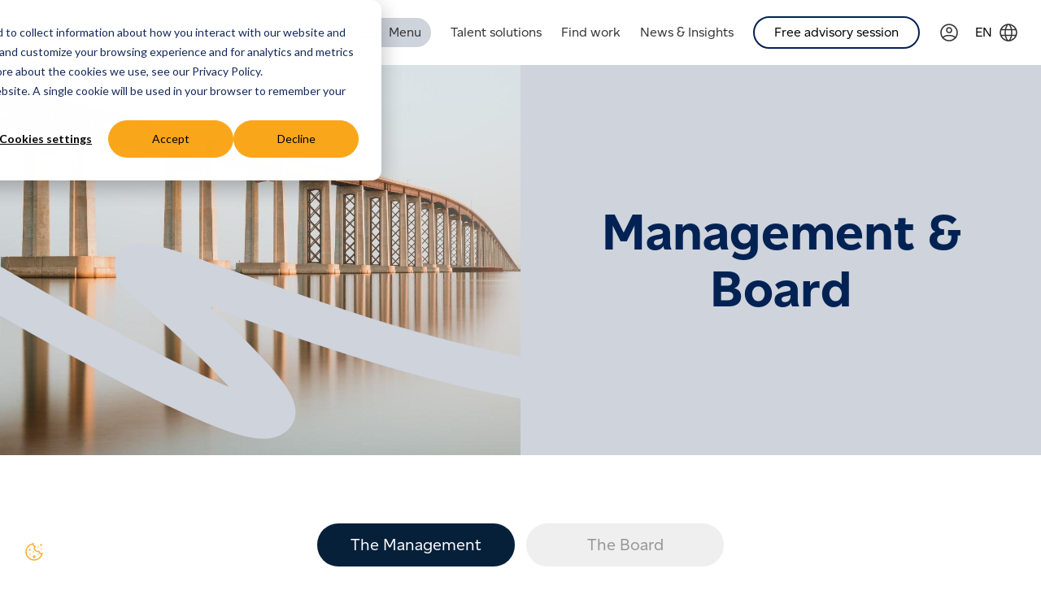

--- FILE ---
content_type: text/html; charset=UTF-8
request_url: https://www.eworkgroup.com/about-us/management-and-board
body_size: 15473
content:
<!doctype html><html lang="en"><head>
    <meta charset="utf-8">
    <title>Ework Group | Management and Board</title>
    <link rel="shortcut icon" href="https://www.eworkgroup.com/hubfs/raw_assets/public/ChimeraPrimeTheme/images/favicon.png">
    <meta name="description" content="Discover more on the management team, market units and board members of Ework Group.">
    
    <meta name="viewport" content="width=device-width, initial-scale=1">

    
    <meta property="og:description" content="Discover more on the management team, market units and board members of Ework Group.">
    <meta property="og:title" content="Management and Board">
    <meta name="twitter:description" content="Discover more on the management team, market units and board members of Ework Group.">
    <meta name="twitter:title" content="Management and Board">

    

    
    <style>
a.cta_button{-moz-box-sizing:content-box !important;-webkit-box-sizing:content-box !important;box-sizing:content-box !important;vertical-align:middle}.hs-breadcrumb-menu{list-style-type:none;margin:0px 0px 0px 0px;padding:0px 0px 0px 0px}.hs-breadcrumb-menu-item{float:left;padding:10px 0px 10px 10px}.hs-breadcrumb-menu-divider:before{content:'›';padding-left:10px}.hs-featured-image-link{border:0}.hs-featured-image{float:right;margin:0 0 20px 20px;max-width:50%}@media (max-width: 568px){.hs-featured-image{float:none;margin:0;width:100%;max-width:100%}}.hs-screen-reader-text{clip:rect(1px, 1px, 1px, 1px);height:1px;overflow:hidden;position:absolute !important;width:1px}
</style>

<link rel="stylesheet" href="https://www.eworkgroup.com/hubfs/hub_generated/template_assets/1/81557444088/1769156127331/template_main.min.css">
<link rel="stylesheet" href="https://www.eworkgroup.com/hubfs/hub_generated/module_assets/1/204362557668/1744223993658/module_cookie-settings.min.css">
<link rel="stylesheet" href="https://www.eworkgroup.com/hubfs/hub_generated/module_assets/1/83578351057/1744223962567/module_cp-mega-menu.min.css">
<link rel="stylesheet" href="/hs/hsstatic/cos-LanguageSwitcher/static-1.336/sass/LanguageSwitcher.css">

<style>

  @media only screen and (max-width: 600px) {
    #mega-menu,
    #toggle-mm:checked + .main-menu,
    #mega-menu .sub-menu {
      background-color: white;
    }
  }

</style>

<link rel="stylesheet" href="https://www.eworkgroup.com/hubfs/hub_generated/module_assets/1/83287119562/1744223958117/module_cp-navigation.min.css">

<style>

  #menu {
    background-color: var(--nav-desktop-background-color);
  }

  @media only screen and (max-width: 600px) {
    #menu,
    #tm:checked + .main-menu,
    #menu .sub-menu {
      background-color: var(--nav-mobile-background-color);
    }
  }

</style>

<link rel="stylesheet" href="https://www.eworkgroup.com/hubfs/hub_generated/module_assets/1/81557936354/1769166346015/module_cp-language-switcher.min.css">
<link rel="stylesheet" href="https://www.eworkgroup.com/hubfs/hub_generated/module_assets/1/83169020863/1769166340516/module_cp-card-screen.min.css">

<style>
  #cp-card-screen-module_1699353204900 .cp-card-screen-text {
    padding: 84px;
  }

  #cp-card-screen-module_1699353204900.image-left .cp-card-screen-text {
    padding: calc(2 * var(--main-padding));
  }

  #cp-card-screen-module_1699353204900 {
    max-height: 480px;
  }
  
  
  #cp-card-screen-desktop-module_1699353204900 {
    position: absolute;
    bottom: 20px;
    left: 0;
    object-position: center;
    width: 100%;
    object-fit: fill !important;
    height: 50%;
  }

  #cp-card-screen-module_1699353204900 .cp-card-screen-image img {
    object-fit: cover;
    object-position: center;
    display: block;
  }

  .image-left .cp-card-screen-image-module_1699353204900 {
    width: 50%;
  }

  .image-right .cp-card-screen-image-module_1699353204900 {
    width: 50%;
  }

  .image-left .cp-card-screen-text-module_1699353204900 {
    width: 50%;
    align-self: center;
    
  }

  .image-right .cp-card-screen-text-module_1699353204900 {
    width: 50%;
    align-self: center;
    
  }

  #cp-card-screen-cta-module_1699353204900 {
    justify-content: center;
  }

  #cp-card-screen-iframe-module_1699353204900 .cp-card-screen-iframe-image img {
    object-position: 0% 35%;
  }

  @media screen and (max-width: 1480px) {
    
    #cp-card-screen-iframe-desktop-module_1699353204900 {
      object-fit: cover;
      height: auto;

    }
    #cp-card-screen-iframe-module_1699353204900 .cp-card-screen-iframe-image img {
      object-position: center;
    }
  }

  @media (max-width: 1024px) {
    .cp-card-screen {
      flex-direction: column;
    }

    #cp-card-screen-module_1699353204900.image-left .cp-card-screen-text,
    #cp-card-screen-module_1699353204900.image-right .cp-card-screen-text {
      padding: 24px 24px;
      padding-bottom: calc(8 * var(--main-padding));
    }

    .cp-card-screen-text * {
      text-align: center !important;
    }

    #cp-card-screen-module_1699353204900 .cp-card-screen-image img {
      max-height: 700px;
    }

    .cp-card-screen.image-right .cp-card-screen-image {
      width: 100%;
    }

    #cp-card-screen-module_1699353204900 {
      max-height: 1600px;
    }

    #cp-card-screen-iframe-desktop-module_1699353204900 {
      bottom: 100px;
    }

  }

</style>

<link rel="stylesheet" href="https://www.eworkgroup.com/hubfs/hub_generated/module_assets/1/81559325131/1769166341893/module_cp-divider.min.css">

  <style>
    .cp-dividerwidget_1699344855837 {
      max-height: 200px;
    }
  
    
  
    @media (max-width: 720px) {
      .cp-dividerwidget_1699344855837 {
        max-height: 200px;
      }
    }
  </style>
  
<link rel="stylesheet" href="https://www.eworkgroup.com/hubfs/hub_generated/module_assets/1/81559325161/1769166346989/module_cp-people-tabs.min.css">

<style>
  .cp-people-tabs .category-buttons {
    font-size: 20px;
  }
  /* @media screen and (max-width: 768px) {
  .cp-people-tabs .category-buttons {
    font-size: var(--paragraph-small);
  }
  } */
</style>


  <style>
    .cp-dividerwidget_1699371944015 {
      max-height: 200px;
    }
  
    
  
    @media (max-width: 720px) {
      .cp-dividerwidget_1699371944015 {
        max-height: 200px;
      }
    }
  </style>
  
<link rel="stylesheet" href="https://www.eworkgroup.com/hubfs/hub_generated/module_assets/1/83429943278/1769166341198/module_cp-cards-bg.min.css">

  <style>
    #cp-cards-bg-module_16993719366385 .column img {
      width: 100%; 
      height: 234px; 
      padding: 0px;
      object-fit: cover;
      border-top-right-radius: var(--radius-normal);
      border-top-left-radius: var(--radius-normal);
    }
  
    @media screen and (max-width: 768px) {
      #cp-cards-bg-module_16993719366385 .column img {
        width: 100%;
        padding: 0;
      }
    }

    @media screen and (min-width: 1230px) {
      .cp-cards-bg .container .column-wrapper  {
        
          width: 33%;
        
      }
    }
  </style>


  <style>
    .cp-dividerwidget_1699005575831 {
      max-height: 200px;
    }
  
    
  
    @media (max-width: 720px) {
      .cp-dividerwidget_1699005575831 {
        max-height: 200px;
      }
    }
  </style>
  
<link rel="stylesheet" href="https://www.eworkgroup.com/hubfs/hub_generated/module_assets/1/81559325135/1744223909039/module_cp-footer-nav.min.css">
<link rel="stylesheet" href="https://www.eworkgroup.com/hubfs/hub_generated/module_assets/1/81557444046/1769166349683/module_cp-social-icons.min.css">
<link rel="stylesheet" href="https://www.eworkgroup.com/hubfs/hub_generated/module_assets/1/81557443815/1769166342856/module_cp-footer-privacy-links.min.css">

<style>
.cp-footer-privacy-links .container .column a {
  color: #000000;
}

.cp-footer-privacy-links .container .column a:hover {
  color: #faa61a;
  text-decoration: none;
}
</style>

<!-- Editor Styles -->
<style id="hs_editor_style" type="text/css">
/* HubSpot Styles (default) */
.dnd_area-row-5-hidden {
  display: block !important;
}
</style>
    

    
<!--  Added by GoogleAnalytics4 integration -->
<script>
var _hsp = window._hsp = window._hsp || [];
window.dataLayer = window.dataLayer || [];
function gtag(){dataLayer.push(arguments);}

var useGoogleConsentModeV2 = true;
var waitForUpdateMillis = 1000;


if (!window._hsGoogleConsentRunOnce) {
  window._hsGoogleConsentRunOnce = true;

  gtag('consent', 'default', {
    'ad_storage': 'denied',
    'analytics_storage': 'denied',
    'ad_user_data': 'denied',
    'ad_personalization': 'denied',
    'wait_for_update': waitForUpdateMillis
  });

  if (useGoogleConsentModeV2) {
    _hsp.push(['useGoogleConsentModeV2'])
  } else {
    _hsp.push(['addPrivacyConsentListener', function(consent){
      var hasAnalyticsConsent = consent && (consent.allowed || (consent.categories && consent.categories.analytics));
      var hasAdsConsent = consent && (consent.allowed || (consent.categories && consent.categories.advertisement));

      gtag('consent', 'update', {
        'ad_storage': hasAdsConsent ? 'granted' : 'denied',
        'analytics_storage': hasAnalyticsConsent ? 'granted' : 'denied',
        'ad_user_data': hasAdsConsent ? 'granted' : 'denied',
        'ad_personalization': hasAdsConsent ? 'granted' : 'denied'
      });
    }]);
  }
}

gtag('js', new Date());
gtag('set', 'developer_id.dZTQ1Zm', true);
gtag('config', 'G-89562148');
</script>
<script async src="https://www.googletagmanager.com/gtag/js?id=G-89562148"></script>

<!-- /Added by GoogleAnalytics4 integration -->

<!--  Added by GoogleTagManager integration -->
<script>
var _hsp = window._hsp = window._hsp || [];
window.dataLayer = window.dataLayer || [];
function gtag(){dataLayer.push(arguments);}

var useGoogleConsentModeV2 = true;
var waitForUpdateMillis = 1000;



var hsLoadGtm = function loadGtm() {
    if(window._hsGtmLoadOnce) {
      return;
    }

    if (useGoogleConsentModeV2) {

      gtag('set','developer_id.dZTQ1Zm',true);

      gtag('consent', 'default', {
      'ad_storage': 'denied',
      'analytics_storage': 'denied',
      'ad_user_data': 'denied',
      'ad_personalization': 'denied',
      'wait_for_update': waitForUpdateMillis
      });

      _hsp.push(['useGoogleConsentModeV2'])
    }

    (function(w,d,s,l,i){w[l]=w[l]||[];w[l].push({'gtm.start':
    new Date().getTime(),event:'gtm.js'});var f=d.getElementsByTagName(s)[0],
    j=d.createElement(s),dl=l!='dataLayer'?'&l='+l:'';j.async=true;j.src=
    'https://www.googletagmanager.com/gtm.js?id='+i+dl;f.parentNode.insertBefore(j,f);
    })(window,document,'script','dataLayer','GTM-KNGT6V6');

    window._hsGtmLoadOnce = true;
};

_hsp.push(['addPrivacyConsentListener', function(consent){
  if(consent.allowed || (consent.categories && consent.categories.analytics)){
    hsLoadGtm();
  }
}]);

</script>

<!-- /Added by GoogleTagManager integration -->

    <link rel="canonical" href="https://www.eworkgroup.com/about-us/management-and-board">


<meta property="og:image" content="https://www.eworkgroup.com/hubfs/Ework%20-%20redesign/Images/Images%201080x1080/People%201080x1080/Ework_ImageBank_People_Females_Teamwork.jpg">
<meta property="og:image:width" content="1080">
<meta property="og:image:height" content="1080">

<meta name="twitter:image" content="https://www.eworkgroup.com/hubfs/Ework%20-%20redesign/Images/Images%201080x1080/People%201080x1080/Ework_ImageBank_People_Females_Teamwork.jpg">


<meta property="og:url" content="https://www.eworkgroup.com/about-us/management-and-board">
<meta name="twitter:card" content="summary_large_image">
<meta http-equiv="content-language" content="en">
<link rel="alternate" hreflang="da" href="https://www.eworkgroup.com/da/om-ework/management-and-board">
<link rel="alternate" hreflang="en" href="https://www.eworkgroup.com/about-us/management-and-board">
<link rel="alternate" hreflang="fi" href="https://www.eworkgroup.com/fi/meista/management-and-board">
<link rel="alternate" hreflang="no" href="https://www.eworkgroup.com/no/om-oss/management-og-styre">
<link rel="alternate" hreflang="pl" href="https://www.eworkgroup.com/pl/o-nas/kadra-zarzadzajaca">
<link rel="alternate" hreflang="sv" href="https://www.eworkgroup.com/sv/om-oss/ledning-styrelse">






  <meta name="generator" content="HubSpot"></head>
  <body>
<!--  Added by GoogleTagManager integration -->
<noscript><iframe src="https://www.googletagmanager.com/ns.html?id=GTM-KNGT6V6" height="0" width="0" style="display:none;visibility:hidden"></iframe></noscript>

<!-- /Added by GoogleTagManager integration -->

    
      <div data-global-resource-path="ChimeraPrimeTheme/templates/partials/nav.html"><nav id="navbar">
  <div class="nav-logo">
    <div id="hs_cos_wrapper_site_logo" class="hs_cos_wrapper hs_cos_wrapper_widget hs_cos_wrapper_type_module widget-type-logo" style="" data-hs-cos-general-type="widget" data-hs-cos-type="module">
  






















  
  <span id="hs_cos_wrapper_site_logo_hs_logo_widget" class="hs_cos_wrapper hs_cos_wrapper_widget hs_cos_wrapper_type_logo" style="" data-hs-cos-general-type="widget" data-hs-cos-type="logo"><a href="https://www.eworkgroup.com/" id="hs-link-site_logo_hs_logo_widget" style="border-width:0px;border:0px;"><img src="https://www.eworkgroup.com/hubfs/ework-25-years-svg.svg" class="hs-image-widget " height="36" style="height: auto;width:207px;border-width:0px;border:0px;" width="207" alt="ework-25-years-svg" title="ework-25-years-svg"></a></span>
</div>
  </div>

  <div class="nav-content">

    

    <div class="mega-menu-wrapper">
      <div id="hs_cos_wrapper_module_16983243452952" class="hs_cos_wrapper hs_cos_wrapper_widget hs_cos_wrapper_type_module" style="" data-hs-cos-general-type="widget" data-hs-cos-type="module">








<nav id="mega-menu">
  <label for="toggle-mm" id="toggle-mega-menu"><span id="hamburger-mega-menu-id" class="hamburger-mega-menu closed"></span><span class="menu-label">&nbsp;Menu</span></label>
  <input type="checkbox" id="toggle-mm" autocomplete="off">

  <div class="main-menu cf">
    <div id="side-menu">
      <div class="side-menu-header">
        <button id="close-side-menu">
          <img src="https://www.eworkgroup.com/hubfs/Ework%20-%20redesign/Icons/cancel.svg" alt="close">
        </button>
        <img class="logo-side-menu" height="30" src="https://www.eworkgroup.com/hubfs/ework-25-years-svg.svg" alt="Ework Group AB">
      </div>

  
    

      
        
      
      
      
      
      <div class="nav hs-search-field">
        <div class="hs-search-field__bar">
          <form data-hs-do-not-collect="true" action="/hs-search-results">
            
            <input type="text" class="hs-search-field__input" name="term" autocomplete="off" aria-label="Search" placeholder="Search">
    
            
              <input type="hidden" name="type" value="SITE_PAGE">
            
            
            
              <input type="hidden" name="type" value="BLOG_POST">
              <input type="hidden" name="type" value="LISTING_PAGE">
              <input type="hidden" name="groupId" value="86201924039">
              <input type="hidden" name="groupId" value="86293569469">
              <input type="hidden" name="groupId" value="86529027771">
              <input type="hidden" name="groupId" value="86527916790">
              <input type="hidden" name="groupId" value="86282652620">
              <input type="hidden" name="groupId" value="86296134880">
            
            
    
            
          </form>
        </div>
        <ul class="hs-search-field__suggestions"></ul>
    </div>
  

      <ul class="side-menu-ul">
           
          
  
  <li class="menu-item menu-depth-1  has-sub">
    <a href="#">Talent solutions</a>
    
    <span class="drop-icon">▸</span>
    <label title="Toggle Drop-down" class="drop-icon" onclick="toggleActivemodule_16983243452952(event)" for="sm1_1"></label>
    <input type="checkbox" id="sm1_1" autocomplete="off">

    <ul class="sub-menu">
      
      
        
  
  <li class="menu-item menu-depth-2 ">
    <a href="https://www.eworkgroup.com/talent-solutions"><span class="cta_button_secondary" style="margin-left: -36px; line-height: 60px;">Our talent solutions</span></a>
    
  </li>
  

      
        
  
  <li class="menu-item menu-depth-2 ">
    <a href="#">SOLUTIONS</a>
    
  </li>
  

      
        
  
  <li class="menu-item menu-depth-2 ">
    <a href="https://www.eworkgroup.com/talent-solutions/consulting">Consulting</a>
    
  </li>
  

      
        
  
  <li class="menu-item menu-depth-2 ">
    <a href="https://www.eworkgroup.com/talent-solutions/recruitment">Recruitment</a>
    
  </li>
  

      
        
  
  <li class="menu-item menu-depth-2 ">
    <a href="https://www.eworkgroup.com/talent-solutions/managed-service-provider">Managed Service Provider</a>
    
  </li>
  

      
        
  
  <li class="menu-item menu-depth-2 ">
    <a href="https://www.eworkgroup.com/talent-solutions/talent-advisory">Talent Advisory</a>
    
  </li>
  

      
        
  
  <li class="menu-item menu-depth-2 ">
    <a href="https://www.eworkgroup.com/talent-solutions/total-talent-management">Total Talent Management</a>
    
  </li>
  

      
        
  
  <li class="menu-item menu-depth-2 ">
    <a href="#">ADDITIONAL SERVICES</a>
    
  </li>
  

      
        
  
  <li class="menu-item menu-depth-2 ">
    <a href="https://www.eworkgroup.com/talent-solutions/additional-services/protective-security">Protective Security</a>
    
  </li>
  

      
        
  
  <li class="menu-item menu-depth-2 ">
    <a href="https://www.eworkgroup.com/talent-solutions/additional-services/compliance">Compliance</a>
    
  </li>
  

      
        
  
  <li class="menu-item menu-depth-2 ">
    <a href="https://www.eworkgroup.com/talent-solutions/additional-services/nearshoring">Nearshoring</a>
    
  </li>
  

      
        
  
  <li class="menu-item menu-depth-2 ">
    <a href="https://www.eworkgroup.com/talent-solutions/additional-services/workforce-insights">Workforce Insights</a>
    
  </li>
  

      
    </ul>
    
  </li>
  

           
          
  
  <li class="menu-item menu-depth-1  has-sub">
    <a href="#">Find work</a>
    
    <span class="drop-icon">▸</span>
    <label title="Toggle Drop-down" class="drop-icon" onclick="toggleActivemodule_16983243452952(event)" for="sm2_1"></label>
    <input type="checkbox" id="sm2_1" autocomplete="off">

    <ul class="sub-menu">
      
      
        
  
  <li class="menu-item menu-depth-2 ">
    <a href="https://www.eworkgroup.com/find-work"><span class="cta_button_secondary" style="margin-left: -36px; line-height: 60px;">Find work</span></a>
    
  </li>
  

      
        
  
  <li class="menu-item menu-depth-2 ">
    <a href="https://www.eworkgroup.com/find-work/discounts-and-benefits">Discounts and benefits</a>
    
  </li>
  

      
        
  
  <li class="menu-item menu-depth-2 ">
    <a href="https://www.eworkgroup.com/find-work/payexpress">PayExpress</a>
    
  </li>
  

      
    </ul>
    
  </li>
  

           
          
  
  <li class="menu-item menu-depth-1  has-sub">
    <a href="#">For investors</a>
    
    <span class="drop-icon">▸</span>
    <label title="Toggle Drop-down" class="drop-icon" onclick="toggleActivemodule_16983243452952(event)" for="sm3_1"></label>
    <input type="checkbox" id="sm3_1" autocomplete="off">

    <ul class="sub-menu">
      
      
        
  
  <li class="menu-item menu-depth-2 ">
    <a href="https://www.eworkgroup.com/investors">Investors</a>
    
  </li>
  

      
        
  
  <li class="menu-item menu-depth-2 ">
    <a href="https://www.eworkgroup.com/investors/financial-information">Financial Information</a>
    
  </li>
  

      
        
  
  <li class="menu-item menu-depth-2 ">
    <a href="https://www.eworkgroup.com/investors/the-share">The Share</a>
    
  </li>
  

      
        
  
  <li class="menu-item menu-depth-2 ">
    <a href="https://www.eworkgroup.com/investors/financial-calendar-reports">Financial Calendar &amp; Reports</a>
    
  </li>
  

      
        
  
  <li class="menu-item menu-depth-2 ">
    <a href="https://www.eworkgroup.com/investors/corporate-governance">Corporate Governance</a>
    
  </li>
  

      
        
  
  <li class="menu-item menu-depth-2 ">
    <a href="https://www.eworkgroup.com/investors/fact-sheet">Fact Sheet</a>
    
  </li>
  

      
    </ul>
    
  </li>
  

           
          
  
  <li class="menu-item menu-depth-1  has-sub">
    <a href="#">News &amp; Insights</a>
    
    <span class="drop-icon">▸</span>
    <label title="Toggle Drop-down" class="drop-icon" onclick="toggleActivemodule_16983243452952(event)" for="sm4_1"></label>
    <input type="checkbox" id="sm4_1" autocomplete="off">

    <ul class="sub-menu">
      
      
        
  
  <li class="menu-item menu-depth-2 ">
    <a href="https://www.eworkgroup.com/news-insights">News &amp; Insights</a>
    
  </li>
  

      
        
  
  <li class="menu-item menu-depth-2 ">
    <a href="https://www.eworkgroup.com/en/news">Articles</a>
    
  </li>
  

      
        
  
  <li class="menu-item menu-depth-2 ">
    <a href="https://www.eworkgroup.com/news-insights/market-insights">Market Insights</a>
    
  </li>
  

      
    </ul>
    
  </li>
  

           
          
  
  <li class="menu-item menu-depth-1 active-branch  has-sub">
    <a href="#">About us</a>
    
    <span class="drop-icon">▸</span>
    <label title="Toggle Drop-down" class="drop-icon" onclick="toggleActivemodule_16983243452952(event)" for="sm5_1"></label>
    <input type="checkbox" id="sm5_1" autocomplete="off">

    <ul class="sub-menu">
      
      
        
  
  <li class="menu-item menu-depth-2 ">
    <a href="https://www.eworkgroup.com/about-us">About us</a>
    
  </li>
  

      
        
  
  <li class="menu-item menu-depth-2 active-branch active ">
    <a href="https://www.eworkgroup.com/about-us/management-and-board">Management &amp; Board</a>
    
  </li>
  

      
        
  
  <li class="menu-item menu-depth-2 ">
    <a href="https://www.eworkgroup.com/about-us/our-responsibility">Our Responsibility</a>
    
  </li>
  

      
        
  
  <li class="menu-item menu-depth-2 ">
    <a href="https://www.eworkgroup.com/about-us/press-media">Press &amp; Media</a>
    
  </li>
  

      
    </ul>
    
  </li>
  

           
          
  
  <li class="menu-item menu-depth-1 ">
    <a href="https://www.eworkgroup.com/careers">Careers</a>
    
  </li>
  

           
          
  
  <li class="menu-item menu-depth-1 ">
    <a href="https://www.eworkgroup.com/contact-us">Contact</a>
    
  </li>
  

           
          
  
  <li class="menu-item menu-depth-1 ">
    <a href="https://www.eworkgroup.com/contact-us/free-advisory-session"><span class="mobile-menu-item" style="font-size: 18px;">Free advisory session</span></a>
    
  </li>
  

           
          
  
  <li class="menu-item menu-depth-1 ">
    <a href="https://app.verama.com/en/auth?tab=login"><span class="mobile-menu-item" style="position: absolute; right: 0; top: 29px; padding: 12px; background-image: url('https://www.eworkgroup.com/hubfs/Ework%20-%20redesign/Icons/profile-circle.svg'); background-repeat: no-repeat;;"></span></a>
    
  </li>
  

        


        
        
          <div id="nav-language-switcher-mobile" class="nav-language-switcher">
            <span class="language">en</span>
            <span id="hs_cos_wrapper_module_16983243452952_" class="hs_cos_wrapper hs_cos_wrapper_widget hs_cos_wrapper_type_language_switcher" style="" data-hs-cos-general-type="widget" data-hs-cos-type="language_switcher"><div class="lang_switcher_class">
   <div class="globe_class" onclick="">
       <ul class="lang_list_class">
           <li>
               <a class="lang_switcher_link" data-language="en" lang="en" href="https://www.eworkgroup.com/about-us/management-and-board">English</a>
           </li>
           <li>
               <a class="lang_switcher_link" data-language="da" lang="da" href="https://www.eworkgroup.com/da/om-ework/management-and-board">Dansk</a>
           </li>
           <li>
               <a class="lang_switcher_link" data-language="no" lang="no" href="https://www.eworkgroup.com/no/om-oss/management-og-styre">Norsk</a>
           </li>
           <li>
               <a class="lang_switcher_link" data-language="pl" lang="pl" href="https://www.eworkgroup.com/pl/o-nas/kadra-zarzadzajaca">Polski</a>
           </li>
           <li>
               <a class="lang_switcher_link" data-language="fi" lang="fi" href="https://www.eworkgroup.com/fi/meista/management-and-board">Suomi</a>
           </li>
           <li>
               <a class="lang_switcher_link" data-language="sv" lang="sv" href="https://www.eworkgroup.com/sv/om-oss/ledning-styrelse">Svenska</a>
           </li>
       </ul>
   </div>
</div></span>
          </div>
        
        
      </ul>


      

    </div>
    <div id="mega-menu-overlay">
      
    </div>
  </div>
</nav>





</div>
    </div>

    <div class="nav-navigation">
      <div id="hs_cos_wrapper_module_16981411917792" class="hs_cos_wrapper hs_cos_wrapper_widget hs_cos_wrapper_type_module" style="" data-hs-cos-general-type="widget" data-hs-cos-type="module">







<nav id="menu">
  <label for="tm" id="toggle-menu"><span id="hamburger-menu-id" class="hamburger-menu closed"></span></label>
  <input type="checkbox" id="tm">
  <ul class="main-menu cf">

       
      
  
  <li class="menu-item menu-depth-1 ">
    <a href="https://www.eworkgroup.com/talent-solutions">Talent solutions</a>
    
  </li>
  

       
      
  
  <li class="menu-item menu-depth-1 ">
    <a href="https://www.eworkgroup.com/find-work">Find work</a>
    
  </li>
  

       
      
  
  <li class="menu-item menu-depth-1 ">
    <a href="https://www.eworkgroup.com/news-insights">News &amp; Insights</a>
    
  </li>
  

       
      
  
  <li class="menu-item menu-depth-1 ">
    <a href="https://www.eworkgroup.com/contact-us/free-advisory-session"><span class="cta_button_secondary" style="padding: calc(var(--main-padding)*0.5) calc(var(--main-padding)*2); font-weight: 400; font-size: 16px; font-family: var(--font-family);">Free advisory session</span></a>
    
  </li>
  

    
  </ul>
</nav>





</div>
    </div>

    
    <a class="login-icon-link" href="https://app.verama.com/en/auth?tab=login" aria-label="Link to Verama">
      <img id="login-icon" class="login-icon-img" src="https://www.eworkgroup.com/hubfs/Ework%20-%20redesign/Icons/profile-circle.svg" alt="Verama login icon">
    </a>

    
    
      <div id="nav-language-switcher-desktop" class="nav-language-switcher">
        <div class="language">en</div>
        <div id="hs_cos_wrapper_module_16981443439973" class="hs_cos_wrapper hs_cos_wrapper_widget hs_cos_wrapper_type_module widget-type-language_switcher" style="" data-hs-cos-general-type="widget" data-hs-cos-type="module"><!-- language_switcher.module - web-default-modules -->

<span id="hs_cos_wrapper_module_16981443439973_" class="hs_cos_wrapper hs_cos_wrapper_widget hs_cos_wrapper_type_language_switcher" style="" data-hs-cos-general-type="widget" data-hs-cos-type="language_switcher"><div class="lang_switcher_class">
   <div class="globe_class" onclick="">
       <ul class="lang_list_class">
           <li>
               <a class="lang_switcher_link" data-language="en" lang="en" href="https://www.eworkgroup.com/about-us/management-and-board">English</a>
           </li>
           <li>
               <a class="lang_switcher_link" data-language="da" lang="da" href="https://www.eworkgroup.com/da/om-ework/management-and-board">Dansk</a>
           </li>
           <li>
               <a class="lang_switcher_link" data-language="no" lang="no" href="https://www.eworkgroup.com/no/om-oss/management-og-styre">Norsk</a>
           </li>
           <li>
               <a class="lang_switcher_link" data-language="pl" lang="pl" href="https://www.eworkgroup.com/pl/o-nas/kadra-zarzadzajaca">Polski</a>
           </li>
           <li>
               <a class="lang_switcher_link" data-language="fi" lang="fi" href="https://www.eworkgroup.com/fi/meista/management-and-board">Suomi</a>
           </li>
           <li>
               <a class="lang_switcher_link" data-language="sv" lang="sv" href="https://www.eworkgroup.com/sv/om-oss/ledning-styrelse">Svenska</a>
           </li>
       </ul>
   </div>
</div></span></div>
      </div>
    
    

    <div class="nav-cta nav-cta-desktop">
      <div id="hs_cos_wrapper_cta" class="hs_cos_wrapper hs_cos_wrapper_widget hs_cos_wrapper_type_module widget-type-cta" style="" data-hs-cos-general-type="widget" data-hs-cos-type="module"><span id="hs_cos_wrapper_cta_" class="hs_cos_wrapper hs_cos_wrapper_widget hs_cos_wrapper_type_cta" style="" data-hs-cos-general-type="widget" data-hs-cos-type="cta"></span></div>
    </div>

  </div>
  <div class="nav-overlay"></div>
</nav></div>
    

    
<main>
  <div class="wrapper">
    <div style="padding-bottom: 80px;">
      <span id="hs_cos_wrapper_module_16571960898205" class="hs_cos_wrapper hs_cos_wrapper_widget hs_cos_wrapper_type_module" style="" data-hs-cos-general-type="widget" data-hs-cos-type="module"><!-- custom widget definition not found (portalId: null, path: null, moduleId: null) --></span>
    </div>
    <div class="container-fluid">
<div class="row-fluid-wrapper">
<div class="row-fluid">
<div class="span12 widget-span widget-type-cell " style="" data-widget-type="cell" data-x="0" data-w="12">

<div class="row-fluid-wrapper row-depth-1 row-number-1 dnd-section">
<div class="row-fluid ">
</div><!--end row-->
</div><!--end row-wrapper -->

<div class="row-fluid-wrapper row-depth-1 row-number-2 dnd-section">
<div class="row-fluid ">
<div class="span12 widget-span widget-type-cell dnd-column" style="" data-widget-type="cell" data-x="0" data-w="12">

<div class="row-fluid-wrapper row-depth-1 row-number-3 dnd-row">
<div class="row-fluid ">
<div class="span12 widget-span widget-type-custom_widget dnd-module" style="" data-widget-type="custom_widget" data-x="0" data-w="12">
<div id="hs_cos_wrapper_module_1699353204900" class="hs_cos_wrapper hs_cos_wrapper_widget hs_cos_wrapper_type_module" style="" data-hs-cos-general-type="widget" data-hs-cos-type="module"><!-- module html  -->
<section>
  <div style="background-color: #fff">

    <div id="cp-card-screen-module_1699353204900" class="cp-card-screen image-left" style="background-color: #CED3DC">
      <div class="cp-card-screen-image cp-card-screen-image-module_1699353204900">
        <img src="https://www.eworkgroup.com/hs-fs/hubfs/Ework%20-%20redesign/Images/Images%201080x1080/Other%201080x1080/chris-briggs-ZjmKvH9pBrM-unsplash.jpg?" width="100%" height="100%" alt="chris-briggs-ZjmKvH9pBrM-unsplash">
        
        
        
        <img id="cp-card-screen-desktop-module_1699353204900" src="https://www.eworkgroup.com/hubfs/Ework%20-%20redesign/Background%20paths/Vector%20light%20blue.svg#svgView(preserveAspectRatio(none))" alt="Vector light blue">
        


      </div>

      <div class="cp-card-screen-text cp-card-screen-text-module_1699353204900">
        <h1 style="text-align: center;"><span style="color: #032254;">Management &amp; Board</span></h1>
         
      </div>
    </div>

  </div>
</section>


</div>

</div><!--end widget-span -->
</div><!--end row-->
</div><!--end row-wrapper -->

</div><!--end widget-span -->
</div><!--end row-->
</div><!--end row-wrapper -->

<div class="row-fluid-wrapper row-depth-1 row-number-4 dnd-section">
<div class="row-fluid ">
<div class="span12 widget-span widget-type-cell dnd-column" style="" data-widget-type="cell" data-x="0" data-w="12">

<div class="row-fluid-wrapper row-depth-1 row-number-5 dnd-row">
<div class="row-fluid ">
<div class="span12 widget-span widget-type-custom_widget dnd-module" style="" data-widget-type="custom_widget" data-x="0" data-w="12">
<div id="hs_cos_wrapper_widget_1699344855837" class="hs_cos_wrapper hs_cos_wrapper_widget hs_cos_wrapper_type_module" style="" data-hs-cos-general-type="widget" data-hs-cos-type="module"><!-- module html  -->
<div style="background-color: #fff">
  
  <div class="cp-divider cp-dividerwidget_1699344855837" style="background-color: #fff">
  </div>
</div>

</div>

</div><!--end widget-span -->
</div><!--end row-->
</div><!--end row-wrapper -->

</div><!--end widget-span -->
</div><!--end row-->
</div><!--end row-wrapper -->

<div class="row-fluid-wrapper row-depth-1 row-number-6 dnd-section">
<div class="row-fluid ">
<div class="span12 widget-span widget-type-cell dnd-column" style="" data-widget-type="cell" data-x="0" data-w="12">

<div class="row-fluid-wrapper row-depth-1 row-number-7 dnd-row">
<div class="row-fluid ">
<div class="span12 widget-span widget-type-custom_widget dnd-module" style="" data-widget-type="custom_widget" data-x="0" data-w="12">
<div id="hs_cos_wrapper_widget_1699351131920" class="hs_cos_wrapper hs_cos_wrapper_widget hs_cos_wrapper_type_module" style="" data-hs-cos-general-type="widget" data-hs-cos-type="module"><!-- module html  -->
<div style="background-color: #fff">
  <div class="cp-people-tabs">
    <div class="container">

    <div class="categories">
      <div class="category-name">
        
          <button class="category-buttons" id="The ManagementButton">The Management</button>
        
          <button class="category-buttons" id="The BoardButton">The Board</button>
        
      </div>
    </div>

      

      <div id="The Management" style="display: none">
        <h2>The Management</h2>

          
            <div class="cp-people-tabs-wrapper" style="background-color: #fff;">

              <div class="cp-people-tabs-image">
                
                  <img src="https://www.eworkgroup.com/hs-fs/hubfs/Daniel%20Almgren.jpeg?width=300&amp;height=300&amp;name=Daniel%20Almgren.jpeg" alt="Daniel Almgren" width="300" height="300" style="width: 300px; height: 300px; padding: 0px;" srcset="https://www.eworkgroup.com/hs-fs/hubfs/Daniel%20Almgren.jpeg?width=150&amp;height=150&amp;name=Daniel%20Almgren.jpeg 150w, https://www.eworkgroup.com/hs-fs/hubfs/Daniel%20Almgren.jpeg?width=300&amp;height=300&amp;name=Daniel%20Almgren.jpeg 300w, https://www.eworkgroup.com/hs-fs/hubfs/Daniel%20Almgren.jpeg?width=450&amp;height=450&amp;name=Daniel%20Almgren.jpeg 450w, https://www.eworkgroup.com/hs-fs/hubfs/Daniel%20Almgren.jpeg?width=600&amp;height=600&amp;name=Daniel%20Almgren.jpeg 600w, https://www.eworkgroup.com/hs-fs/hubfs/Daniel%20Almgren.jpeg?width=750&amp;height=750&amp;name=Daniel%20Almgren.jpeg 750w, https://www.eworkgroup.com/hs-fs/hubfs/Daniel%20Almgren.jpeg?width=900&amp;height=900&amp;name=Daniel%20Almgren.jpeg 900w" sizes="(max-width: 300px) 100vw, 300px">
                
              </div>
              <div class="cp-people-tabs-description">
                <h3>Daniel Almgren</h3>
                <p class="cp-people-tabs-position">Chief Executive Officer</p>
                <p></p><p><span data-contrast="none" xml:lang="EN-US" lang="EN-US"><span data-ccp-parastyle="Normal (Web)">Daniel Almgren </span><span data-ccp-parastyle="Normal (Web)">joined</span><span data-ccp-parastyle="Normal (Web)"> </span></span><span data-contrast="none" xml:lang="EN-US" lang="EN-US"><span data-ccp-charstyle="Strong">Ework</span><span data-ccp-charstyle="Strong"> Group</span></span><span data-contrast="none" xml:lang="EN-US" lang="EN-US"><span data-ccp-parastyle="Normal (Web)"> </span></span><span data-contrast="none" xml:lang="EN-US" lang="EN-US"><span data-ccp-parastyle="Normal (Web)">as </span><span data-ccp-parastyle="Normal (Web)">CEO</span><span data-ccp-parastyle="Normal (Web)"> in </span></span><span data-contrast="none" xml:lang="EN-US" lang="EN-US"><span data-ccp-charstyle="Strong">November</span><span data-ccp-charstyle="Strong"> </span><span data-ccp-charstyle="Strong">2025</span></span><span data-contrast="none" xml:lang="EN-US" lang="EN-US"><span data-ccp-parastyle="Normal (Web)">. </span><span data-ccp-parastyle="Normal (Web)">Daniel has </span><span data-ccp-parastyle="Normal (Web)">extensive </span><span data-ccp-parastyle="Normal (Web)">experience</span><span data-ccp-parastyle="Normal (Web)"> </span><span data-ccp-parastyle="Normal (Web)">from</span><span data-ccp-parastyle="Normal (Web)"> </span><span data-ccp-parastyle="Normal (Web)">management positions</span><span data-ccp-parastyle="Normal (Web)">,</span><span data-ccp-parastyle="Normal (Web)"> </span><span data-ccp-parastyle="Normal (Web)">most</span><span data-ccp-parastyle="Normal (Web)"> </span><span data-ccp-parastyle="Normal (Web)">recently</span><span data-ccp-parastyle="Normal (Web)"> </span><span data-ccp-parastyle="Normal (Web)">serving</span><span data-ccp-parastyle="Normal (Web)"> as </span><span data-ccp-parastyle="Normal (Web)">CEO</span><span data-ccp-parastyle="Normal (Web)"> </span><span data-ccp-parastyle="Normal (Web)">of</span><span data-ccp-parastyle="Normal (Web)"> the </span><span data-ccp-parastyle="Normal (Web)">wellness</span><span data-ccp-parastyle="Normal (Web)"> </span><span data-ccp-parastyle="Normal (Web)">company</span><span data-ccp-parastyle="Normal (Web)"> </span></span><span data-contrast="auto" xml:lang="EN-US" lang="EN-US"><span data-ccp-parastyle="Normal (Web)">Medley</span></span><span data-contrast="none" xml:lang="EN-US" lang="EN-US"><span data-ccp-parastyle="Normal (Web)">. </span><span data-ccp-parastyle="Normal (Web)">Daniel has a </span><span data-ccp-parastyle="Normal (Web)">background</span><span data-ccp-parastyle="Normal (Web)"> in </span><span data-ccp-parastyle="Normal (Web)">advanced</span><span data-ccp-parastyle="Normal (Web)"> service </span><span data-ccp-parastyle="Normal (Web)">delivery</span><span data-ccp-parastyle="Normal (Web)"> and </span><span data-ccp-parastyle="Normal (Web)">started</span><span data-ccp-parastyle="Normal (Web)"> </span><span data-ccp-parastyle="Normal (Web)">his</span><span data-ccp-parastyle="Normal (Web)"> </span><span data-ccp-parastyle="Normal (Web)">career</span><span data-ccp-parastyle="Normal (Web)"> </span><span data-ccp-parastyle="Normal (Web)">as a consultant</span><span data-ccp-parastyle="Normal (Web)"> at McKinsey &amp; Co.</span><span data-ccp-parastyle="Normal (Web)"> </span><span data-ccp-parastyle="Normal (Web)">He</span><span data-ccp-parastyle="Normal (Web)"> later </span><span data-ccp-parastyle="Normal (Web)">took</span><span data-ccp-parastyle="Normal (Web)"> on </span><span data-ccp-parastyle="Normal (Web)">leadership</span><span data-ccp-parastyle="Normal (Web)"> </span><span data-ccp-parastyle="Normal (Web)">roles</span><span data-ccp-parastyle="Normal (Web)"> in the </span><span data-ccp-parastyle="Normal (Web)">health</span><span data-ccp-parastyle="Normal (Web)"> and </span><span data-ccp-parastyle="Normal (Web)">wellness</span><span data-ccp-parastyle="Normal (Web)"> </span><span data-ccp-parastyle="Normal (Web)">sector</span><span data-ccp-parastyle="Normal (Web)">, </span><span data-ccp-parastyle="Normal (Web)">including</span><span data-ccp-parastyle="Normal (Web)"> </span><span data-ccp-parastyle="Normal (Web)">leading positions at</span><span data-ccp-parastyle="Normal (Web)">&nbsp;</span><span data-ccp-parastyle="Normal (Web)">SATS</span><span data-ccp-parastyle="Normal (Web)"> and </span><span data-ccp-parastyle="Normal (Web)">CEO</span><span data-ccp-parastyle="Normal (Web)"> </span><span data-ccp-parastyle="Normal (Web)">of</span><span data-ccp-parastyle="Normal (Web)"> </span><span data-ccp-parastyle="Normal (Web)">Marathongruppen</span><span data-ccp-parastyle="Normal (Web)">. </span><span data-ccp-parastyle="Normal (Web)">Daniel</span><span data-ccp-parastyle="Normal (Web)"> is also a</span><span data-ccp-parastyle="Normal (Web)"> </span><span data-ccp-parastyle="Normal (Web)">past</span><span data-ccp-parastyle="Normal (Web)"> </span><span data-ccp-parastyle="Normal (Web)">member</span><span data-ccp-parastyle="Normal (Web)"> </span><span data-ccp-parastyle="Normal (Web)">of</span><span data-ccp-parastyle="Normal (Web)"> the </span></span><span data-contrast="none" xml:lang="EN-US" lang="EN-US"><span data-ccp-parastyle="Normal (Web)">Swedish national </span><span data-ccp-parastyle="Normal (Web)">athletics</span><span data-ccp-parastyle="Normal (Web)"> team</span><span data-ccp-parastyle="Normal (Web)"> and </span><span data-ccp-parastyle="Normal (Web)">holds</span><span data-ccp-parastyle="Normal (Web)"> a </span><span data-ccp-parastyle="Normal (Web)">Master</span><span data-ccp-parastyle="Normal (Web)">s</span><span data-ccp-parastyle="Normal (Web)"> </span><span data-ccp-parastyle="Normal (Web)">degree</span><span data-ccp-parastyle="Normal (Web)"> in </span><span data-ccp-parastyle="Normal (Web)">Accounting</span><span data-ccp-parastyle="Normal (Web)"> &amp; </span><span data-ccp-parastyle="Normal (Web)">Financ</span><span data-ccp-parastyle="Normal (Web)">e</span><span data-ccp-parastyle="Normal (Web)"> from the Stockholm </span><span data-ccp-parastyle="Normal (Web)">School</span><span data-ccp-parastyle="Normal (Web)"> </span><span data-ccp-parastyle="Normal (Web)">of</span><span data-ccp-parastyle="Normal (Web)"> </span><span data-ccp-parastyle="Normal (Web)">Economics</span><span data-ccp-parastyle="Normal (Web)">.</span></span><span data-ccp-props="{&quot;134233117&quot;:true,&quot;134233118&quot;:true,&quot;201341983&quot;:0,&quot;335559740&quot;:240}">&nbsp;</span></p><p></p>
                <div class="cp-people-tabs-stock">
                  <div class="cp-people-tabs-shareholding"><p>Shareholding in Ework: 233 372</p></div>
                  <div class="cp-people-tabs-stockoptions"><p>Stock options in Ework: 0</p></div>
                </div>

              </div>

            </div>
          
            <div class="cp-people-tabs-wrapper" style="background-color: #fff;">

              <div class="cp-people-tabs-image">
                
                  <img src="https://www.eworkgroup.com/hs-fs/hubfs/Ework%20-%20redesign/Images/Management%20and%20Board/Johanna%20Eriksson.jpg?width=300&amp;height=300&amp;name=Johanna%20Eriksson.jpg" alt="Johanna Estra" width="300" height="300" style="width: 300px; height: 300px; padding: 0px;" srcset="https://www.eworkgroup.com/hs-fs/hubfs/Ework%20-%20redesign/Images/Management%20and%20Board/Johanna%20Eriksson.jpg?width=150&amp;height=150&amp;name=Johanna%20Eriksson.jpg 150w, https://www.eworkgroup.com/hs-fs/hubfs/Ework%20-%20redesign/Images/Management%20and%20Board/Johanna%20Eriksson.jpg?width=300&amp;height=300&amp;name=Johanna%20Eriksson.jpg 300w, https://www.eworkgroup.com/hs-fs/hubfs/Ework%20-%20redesign/Images/Management%20and%20Board/Johanna%20Eriksson.jpg?width=450&amp;height=450&amp;name=Johanna%20Eriksson.jpg 450w, https://www.eworkgroup.com/hs-fs/hubfs/Ework%20-%20redesign/Images/Management%20and%20Board/Johanna%20Eriksson.jpg?width=600&amp;height=600&amp;name=Johanna%20Eriksson.jpg 600w, https://www.eworkgroup.com/hs-fs/hubfs/Ework%20-%20redesign/Images/Management%20and%20Board/Johanna%20Eriksson.jpg?width=750&amp;height=750&amp;name=Johanna%20Eriksson.jpg 750w, https://www.eworkgroup.com/hs-fs/hubfs/Ework%20-%20redesign/Images/Management%20and%20Board/Johanna%20Eriksson.jpg?width=900&amp;height=900&amp;name=Johanna%20Eriksson.jpg 900w" sizes="(max-width: 300px) 100vw, 300px">
                
              </div>
              <div class="cp-people-tabs-description">
                <h3>Johanna Estra</h3>
                <p class="cp-people-tabs-position">Chief Financial Officer</p>
                <p></p><p>Johanna joined Ework Group in November 2024 as CFO. Johanna has extensive experience in management and finance positions as well as from the consultancy industry. Previous experience includes CFO positions at B3 Consulting Group, Dedicare AB and Sopra Steria Sweden and Senior Manager position at Deloitte. Johanna holds a BA in Economics and Logistics from Södertörn University and the Royal Institute of Technology.</p><p></p>
                <div class="cp-people-tabs-stock">
                  <div class="cp-people-tabs-shareholding"><p>Shareholding in Ework: 0</p></div>
                  <div class="cp-people-tabs-stockoptions"><p>Stock options in Ework: 0</p></div>
                </div>

              </div>

            </div>
          
            <div class="cp-people-tabs-wrapper" style="background-color: #fff;">

              <div class="cp-people-tabs-image">
                
                  <img src="https://www.eworkgroup.com/hs-fs/hubfs/Ework%20-%20redesign/Images/Management%20and%20Board/Tobias_Kryss_1x1.jpg?width=300&amp;height=300&amp;name=Tobias_Kryss_1x1.jpg" alt="Tobias_Kryss_1x1" width="300" height="300" style="width: 300px; height: 300px; padding: 0px;" srcset="https://www.eworkgroup.com/hs-fs/hubfs/Ework%20-%20redesign/Images/Management%20and%20Board/Tobias_Kryss_1x1.jpg?width=150&amp;height=150&amp;name=Tobias_Kryss_1x1.jpg 150w, https://www.eworkgroup.com/hs-fs/hubfs/Ework%20-%20redesign/Images/Management%20and%20Board/Tobias_Kryss_1x1.jpg?width=300&amp;height=300&amp;name=Tobias_Kryss_1x1.jpg 300w, https://www.eworkgroup.com/hs-fs/hubfs/Ework%20-%20redesign/Images/Management%20and%20Board/Tobias_Kryss_1x1.jpg?width=450&amp;height=450&amp;name=Tobias_Kryss_1x1.jpg 450w, https://www.eworkgroup.com/hs-fs/hubfs/Ework%20-%20redesign/Images/Management%20and%20Board/Tobias_Kryss_1x1.jpg?width=600&amp;height=600&amp;name=Tobias_Kryss_1x1.jpg 600w, https://www.eworkgroup.com/hs-fs/hubfs/Ework%20-%20redesign/Images/Management%20and%20Board/Tobias_Kryss_1x1.jpg?width=750&amp;height=750&amp;name=Tobias_Kryss_1x1.jpg 750w, https://www.eworkgroup.com/hs-fs/hubfs/Ework%20-%20redesign/Images/Management%20and%20Board/Tobias_Kryss_1x1.jpg?width=900&amp;height=900&amp;name=Tobias_Kryss_1x1.jpg 900w" sizes="(max-width: 300px) 100vw, 300px">
                
              </div>
              <div class="cp-people-tabs-description">
                <h3>Tobias Kryss</h3>
                <p class="cp-people-tabs-position">Chief Digital Officer &amp; Chief Operational Development Officer</p>
                <p></p><p>Tobias joined Ework Group in June 2023 as Chief Digital Officer. Tobias has held several senior positions in Oracle, Evry, Tietoevry and most recently Forefront Consulting Group where he developed a new business unit focusing on long term customer partnerships within next generation application management. Past experience at Tietoevry includes Head of global service line Cloud, Data and Insight. Tobias studied Information technology and management at Royal Institute of Technology combined with Economics at University of Stockholm.</p><p></p>
                <div class="cp-people-tabs-stock">
                  <div class="cp-people-tabs-shareholding"><p>Shareholding in Ework: 0</p></div>
                  <div class="cp-people-tabs-stockoptions"><p>Stock options in Ework: 14,000</p></div>
                </div>

              </div>

            </div>
          
            <div class="cp-people-tabs-wrapper" style="background-color: #fff;">

              <div class="cp-people-tabs-image">
                
                  <img src="https://www.eworkgroup.com/hs-fs/hubfs/Ework%20-%20redesign/Images/People/Karin%20Antonsson.webp?width=300&amp;height=300&amp;name=Karin%20Antonsson.webp" alt="Karin Antonsson" width="300" height="300" style="width: 300px; height: 300px; padding: 0px;" srcset="https://www.eworkgroup.com/hs-fs/hubfs/Ework%20-%20redesign/Images/People/Karin%20Antonsson.webp?width=150&amp;height=150&amp;name=Karin%20Antonsson.webp 150w, https://www.eworkgroup.com/hs-fs/hubfs/Ework%20-%20redesign/Images/People/Karin%20Antonsson.webp?width=300&amp;height=300&amp;name=Karin%20Antonsson.webp 300w, https://www.eworkgroup.com/hs-fs/hubfs/Ework%20-%20redesign/Images/People/Karin%20Antonsson.webp?width=450&amp;height=450&amp;name=Karin%20Antonsson.webp 450w, https://www.eworkgroup.com/hs-fs/hubfs/Ework%20-%20redesign/Images/People/Karin%20Antonsson.webp?width=600&amp;height=600&amp;name=Karin%20Antonsson.webp 600w, https://www.eworkgroup.com/hs-fs/hubfs/Ework%20-%20redesign/Images/People/Karin%20Antonsson.webp?width=750&amp;height=750&amp;name=Karin%20Antonsson.webp 750w, https://www.eworkgroup.com/hs-fs/hubfs/Ework%20-%20redesign/Images/People/Karin%20Antonsson.webp?width=900&amp;height=900&amp;name=Karin%20Antonsson.webp 900w" sizes="(max-width: 300px) 100vw, 300px">
                
              </div>
              <div class="cp-people-tabs-description">
                <h3>Karin Antonsson</h3>
                <p class="cp-people-tabs-position">Chief Business Development Officer</p>
                <p></p><p>Karin has worked with client and service development within Ework since 2014 and since 2019 she has been spearheading the service development and sales of our Managed Services and of the Vendor Management System, Verama VMS. Karin has a Degree of Master of Science in Psychology and a Bachelor in Communication from the University of Lund. She has worked in the consultancy industry since 2006.</p><p></p>
                <div class="cp-people-tabs-stock">
                  <div class="cp-people-tabs-shareholding"><p>Shareholding in Ework: 0</p></div>
                  <div class="cp-people-tabs-stockoptions"><p>Stock options in Ework: 1,000</p></div>
                </div>

              </div>

            </div>
          
            <div class="cp-people-tabs-wrapper" style="background-color: #fff;">

              <div class="cp-people-tabs-image">
                
                  <img src="https://www.eworkgroup.com/hs-fs/hubfs/Ework%20-%20redesign/Images/People/J%C3%B6rgen%20Lindeborg.webp?width=300&amp;height=300&amp;name=J%C3%B6rgen%20Lindeborg.webp" alt="Jörgen Lindeborg" width="300" height="300" style="width: 300px; height: 300px; padding: 0px;" srcset="https://www.eworkgroup.com/hs-fs/hubfs/Ework%20-%20redesign/Images/People/J%C3%B6rgen%20Lindeborg.webp?width=150&amp;height=150&amp;name=J%C3%B6rgen%20Lindeborg.webp 150w, https://www.eworkgroup.com/hs-fs/hubfs/Ework%20-%20redesign/Images/People/J%C3%B6rgen%20Lindeborg.webp?width=300&amp;height=300&amp;name=J%C3%B6rgen%20Lindeborg.webp 300w, https://www.eworkgroup.com/hs-fs/hubfs/Ework%20-%20redesign/Images/People/J%C3%B6rgen%20Lindeborg.webp?width=450&amp;height=450&amp;name=J%C3%B6rgen%20Lindeborg.webp 450w, https://www.eworkgroup.com/hs-fs/hubfs/Ework%20-%20redesign/Images/People/J%C3%B6rgen%20Lindeborg.webp?width=600&amp;height=600&amp;name=J%C3%B6rgen%20Lindeborg.webp 600w, https://www.eworkgroup.com/hs-fs/hubfs/Ework%20-%20redesign/Images/People/J%C3%B6rgen%20Lindeborg.webp?width=750&amp;height=750&amp;name=J%C3%B6rgen%20Lindeborg.webp 750w, https://www.eworkgroup.com/hs-fs/hubfs/Ework%20-%20redesign/Images/People/J%C3%B6rgen%20Lindeborg.webp?width=900&amp;height=900&amp;name=J%C3%B6rgen%20Lindeborg.webp 900w" sizes="(max-width: 300px) 100vw, 300px">
                
              </div>
              <div class="cp-people-tabs-description">
                <h3>Jörgen Lindeborg</h3>
                <p class="cp-people-tabs-position">Head of Services and Solutions</p>
                <p></p><p>Jörgen Lindeborg took over as Head of Service Line Consulting Services in May 2022. Jörgen has held several senior positions in Evry, CGI and AFRY, most recently from Tietoevry, where he held the position of Head of Digital Consulting Sweden. Jörgen has solid experience from the consulting and talent market and is well acquainted with the opportunities and challenges that affect organizations in both the private and public sectors.</p><p></p>
                <div class="cp-people-tabs-stock">
                  <div class="cp-people-tabs-shareholding"><p>Shareholding in Ework: 373</p></div>
                  <div class="cp-people-tabs-stockoptions"><p>Stock options in Ework: 18,000</p></div>
                </div>

              </div>

            </div>
          
            <div class="cp-people-tabs-wrapper" style="background-color: #fff;">

              <div class="cp-people-tabs-image">
                
                  <img src="https://www.eworkgroup.com/hs-fs/hubfs/Joel%20Sj%C3%B6stedt-1.png?width=300&amp;height=300&amp;name=Joel%20Sj%C3%B6stedt-1.png" alt="Joel Sjöstedt" width="300" height="300" style="width: 300px; height: 300px; padding: 0px;" srcset="https://www.eworkgroup.com/hs-fs/hubfs/Joel%20Sj%C3%B6stedt-1.png?width=150&amp;height=150&amp;name=Joel%20Sj%C3%B6stedt-1.png 150w, https://www.eworkgroup.com/hs-fs/hubfs/Joel%20Sj%C3%B6stedt-1.png?width=300&amp;height=300&amp;name=Joel%20Sj%C3%B6stedt-1.png 300w, https://www.eworkgroup.com/hs-fs/hubfs/Joel%20Sj%C3%B6stedt-1.png?width=450&amp;height=450&amp;name=Joel%20Sj%C3%B6stedt-1.png 450w, https://www.eworkgroup.com/hs-fs/hubfs/Joel%20Sj%C3%B6stedt-1.png?width=600&amp;height=600&amp;name=Joel%20Sj%C3%B6stedt-1.png 600w, https://www.eworkgroup.com/hs-fs/hubfs/Joel%20Sj%C3%B6stedt-1.png?width=750&amp;height=750&amp;name=Joel%20Sj%C3%B6stedt-1.png 750w, https://www.eworkgroup.com/hs-fs/hubfs/Joel%20Sj%C3%B6stedt-1.png?width=900&amp;height=900&amp;name=Joel%20Sj%C3%B6stedt-1.png 900w" sizes="(max-width: 300px) 100vw, 300px">
                
              </div>
              <div class="cp-people-tabs-description">
                <h3>Joel Sjöstedt</h3>
                <p class="cp-people-tabs-position">Head of Market Unit Sweden</p>
                <p></p><p style="margin-top: 0cm; margin-right: 0cm; margin-bottom: 0cm; padding-left: 0cm;">Joel joined Ework Group in January 2026 as Head of Market Unit Sweden. He has more than 15 years of experience in the consulting and talent solutions industry, gained at Magnit, Workforce Logic, Zerochaos, and Poolia. In senior leadership roles spanning sales, strategic advisory, and complex delivery models, he has worked with global clients and delivery teams. Joel holds a Bachelor’s degree in Business Administration from Södertörn University and a Master’s degree in Entrepreneurship from Stockholm University.</p><p></p>
                <div class="cp-people-tabs-stock">
                  <div class="cp-people-tabs-shareholding"><p> </p></div>
                  <div class="cp-people-tabs-stockoptions"><p> </p></div>
                </div>

              </div>

            </div>
          
            <div class="cp-people-tabs-wrapper" style="background-color: #fff;">

              <div class="cp-people-tabs-image">
                
                  <img src="https://www.eworkgroup.com/hs-fs/hubfs/Kjetil%20Amundsen.jpeg?width=300&amp;height=300&amp;name=Kjetil%20Amundsen.jpeg" alt="Kjetil Amundsen" width="300" height="300" style="width: 300px; height: 300px; padding: 0px;" srcset="https://www.eworkgroup.com/hs-fs/hubfs/Kjetil%20Amundsen.jpeg?width=150&amp;height=150&amp;name=Kjetil%20Amundsen.jpeg 150w, https://www.eworkgroup.com/hs-fs/hubfs/Kjetil%20Amundsen.jpeg?width=300&amp;height=300&amp;name=Kjetil%20Amundsen.jpeg 300w, https://www.eworkgroup.com/hs-fs/hubfs/Kjetil%20Amundsen.jpeg?width=450&amp;height=450&amp;name=Kjetil%20Amundsen.jpeg 450w, https://www.eworkgroup.com/hs-fs/hubfs/Kjetil%20Amundsen.jpeg?width=600&amp;height=600&amp;name=Kjetil%20Amundsen.jpeg 600w, https://www.eworkgroup.com/hs-fs/hubfs/Kjetil%20Amundsen.jpeg?width=750&amp;height=750&amp;name=Kjetil%20Amundsen.jpeg 750w, https://www.eworkgroup.com/hs-fs/hubfs/Kjetil%20Amundsen.jpeg?width=900&amp;height=900&amp;name=Kjetil%20Amundsen.jpeg 900w" sizes="(max-width: 300px) 100vw, 300px">
                
              </div>
              <div class="cp-people-tabs-description">
                <h3>Kjetil Amundsen</h3>
                <p class="cp-people-tabs-position">Head of Market Unit and Managing Director Norway</p>
                <p></p><p>Kjetil joined Ework Group in October 2024. He started working as an consultant for Accenture in 2001 and, over the next +20 years, held positions of increasing responsibility in sales, marketing, and management at global multinationals such as Novartis, Ringnes/Carlsberg, Johnson &amp; Johnson, and served as CEO at Aksell and deputy CEO at IDÈ Group. Kjetil holds a Master of Marketing from BI, with a specialization in strategy and leadership from the University of Texas, Austin.</p><p></p>
                <div class="cp-people-tabs-stock">
                  <div class="cp-people-tabs-shareholding"><p> </p></div>
                  <div class="cp-people-tabs-stockoptions"><p> </p></div>
                </div>

              </div>

            </div>
          
            <div class="cp-people-tabs-wrapper" style="background-color: #fff;">

              <div class="cp-people-tabs-image">
                
                  <img src="https://www.eworkgroup.com/hs-fs/hubfs/Ework%20-%20redesign/Images/Management%20and%20Board/Katrine%20Fog.webp?width=300&amp;height=300&amp;name=Katrine%20Fog.webp" alt="Katrine Fog" width="300" height="300" style="width: 300px; height: 300px; padding: 0px;" srcset="https://www.eworkgroup.com/hs-fs/hubfs/Ework%20-%20redesign/Images/Management%20and%20Board/Katrine%20Fog.webp?width=150&amp;height=150&amp;name=Katrine%20Fog.webp 150w, https://www.eworkgroup.com/hs-fs/hubfs/Ework%20-%20redesign/Images/Management%20and%20Board/Katrine%20Fog.webp?width=300&amp;height=300&amp;name=Katrine%20Fog.webp 300w, https://www.eworkgroup.com/hs-fs/hubfs/Ework%20-%20redesign/Images/Management%20and%20Board/Katrine%20Fog.webp?width=450&amp;height=450&amp;name=Katrine%20Fog.webp 450w, https://www.eworkgroup.com/hs-fs/hubfs/Ework%20-%20redesign/Images/Management%20and%20Board/Katrine%20Fog.webp?width=600&amp;height=600&amp;name=Katrine%20Fog.webp 600w, https://www.eworkgroup.com/hs-fs/hubfs/Ework%20-%20redesign/Images/Management%20and%20Board/Katrine%20Fog.webp?width=750&amp;height=750&amp;name=Katrine%20Fog.webp 750w, https://www.eworkgroup.com/hs-fs/hubfs/Ework%20-%20redesign/Images/Management%20and%20Board/Katrine%20Fog.webp?width=900&amp;height=900&amp;name=Katrine%20Fog.webp 900w" sizes="(max-width: 300px) 100vw, 300px">
                
              </div>
              <div class="cp-people-tabs-description">
                <h3>Katrine Fog</h3>
                <p class="cp-people-tabs-position">Head of Market Unit and Managing Director Denmark &amp; Finland</p>
                <p></p><p>Katrine joined Ework in 2017 and has throughout the years been highly engaged and passionate in developing and driving clients forward, mainly in the Danish market and in particular within Managed Services. From 2022 and forward Katrine has been responsible for Market Unit Denmark and have throughout these years focused on building strong, local teams with a business first mindset resulting in an enforced market position. Educational background from Copenhagen Business School with a bachelor degree in International Business &amp; Politics.</p><p></p>
                <div class="cp-people-tabs-stock">
                  <div class="cp-people-tabs-shareholding"><p> Shareholding in Ework: 0</p></div>
                  <div class="cp-people-tabs-stockoptions"><p> Stock options in Ework: 8,000</p></div>
                </div>

              </div>

            </div>
          
            <div class="cp-people-tabs-wrapper" style="background-color: #fff;">

              <div class="cp-people-tabs-image">
                
                  <img src="https://www.eworkgroup.com/hs-fs/hubfs/Ework%20-%20redesign/Images/Management%20and%20Board/Katarzyna%20Milewska.jpg?width=300&amp;height=300&amp;name=Katarzyna%20Milewska.jpg" alt="Katarzyna Milewska" width="300" height="300" style="width: 300px; height: 300px; padding: 0px;" srcset="https://www.eworkgroup.com/hs-fs/hubfs/Ework%20-%20redesign/Images/Management%20and%20Board/Katarzyna%20Milewska.jpg?width=150&amp;height=150&amp;name=Katarzyna%20Milewska.jpg 150w, https://www.eworkgroup.com/hs-fs/hubfs/Ework%20-%20redesign/Images/Management%20and%20Board/Katarzyna%20Milewska.jpg?width=300&amp;height=300&amp;name=Katarzyna%20Milewska.jpg 300w, https://www.eworkgroup.com/hs-fs/hubfs/Ework%20-%20redesign/Images/Management%20and%20Board/Katarzyna%20Milewska.jpg?width=450&amp;height=450&amp;name=Katarzyna%20Milewska.jpg 450w, https://www.eworkgroup.com/hs-fs/hubfs/Ework%20-%20redesign/Images/Management%20and%20Board/Katarzyna%20Milewska.jpg?width=600&amp;height=600&amp;name=Katarzyna%20Milewska.jpg 600w, https://www.eworkgroup.com/hs-fs/hubfs/Ework%20-%20redesign/Images/Management%20and%20Board/Katarzyna%20Milewska.jpg?width=750&amp;height=750&amp;name=Katarzyna%20Milewska.jpg 750w, https://www.eworkgroup.com/hs-fs/hubfs/Ework%20-%20redesign/Images/Management%20and%20Board/Katarzyna%20Milewska.jpg?width=900&amp;height=900&amp;name=Katarzyna%20Milewska.jpg 900w" sizes="(max-width: 300px) 100vw, 300px">
                
              </div>
              <div class="cp-people-tabs-description">
                <h3>Katarzyna Milewska</h3>
                <p class="cp-people-tabs-position">Head of Market Unit and Managing Director, Poland &amp; Slovakia​</p>
                <p></p><p><span data-scheme-color="@212121,," data-usefontface="true" data-contrast="none" xml:lang="EN-US" lang="EN-US"><span>Katarzyna joined </span></span><span data-scheme-color="@212121,," data-usefontface="true" data-contrast="none" xml:lang="EN-US" lang="EN-US"><span>Ework</span></span><span data-scheme-color="@212121,," data-usefontface="true" data-contrast="none" xml:lang="EN-US" lang="EN-US"><span> Group in 2015 and is responsible for leading the </span></span><span data-scheme-color="@212121,," data-usefontface="true" data-contrast="none" xml:lang="EN-US" lang="EN-US"><span>company’s operations and growth in Poland, Slovakia, and the broader CEE </span></span><span data-scheme-color="@212121,," data-usefontface="true" data-contrast="none" xml:lang="EN-US" lang="EN-US"><span>region. She has extensive experience in business development, strategic </span></span><span data-scheme-color="@212121,," data-usefontface="true" data-contrast="none" xml:lang="EN-US" lang="EN-US"><span>market expansion, and building long-term client partnerships. Prior to </span></span><span data-scheme-color="@212121,," data-usefontface="true" data-contrast="none" xml:lang="EN-US" lang="EN-US"><span>Ework</span></span><span data-scheme-color="@212121,," data-usefontface="true" data-contrast="none" xml:lang="EN-US" lang="EN-US"><span>, </span></span><span data-scheme-color="@212121,," data-usefontface="true" data-contrast="none" xml:lang="EN-US" lang="EN-US"><span>Katarzyna worked in international consulting firms, where she was involved in </span></span><span data-scheme-color="@212121,," data-usefontface="true" data-contrast="none" xml:lang="EN-US" lang="EN-US"><span>driving business growth, strengthening client relationships, and improving </span></span><span data-scheme-color="@212121,," data-usefontface="true" data-contrast="none" xml:lang="EN-US" lang="EN-US"><span>operational efficiency. She holds an Executive MBA from </span></span><span data-scheme-color="@212121,," data-usefontface="true" data-contrast="none" xml:lang="EN-US" lang="EN-US"><span>Kozminski</span></span><span data-scheme-color="@212121,," data-usefontface="true" data-contrast="none" xml:lang="EN-US" lang="EN-US"><span> University and a </span></span><span data-scheme-color="@212121,," data-usefontface="true" data-contrast="none" xml:lang="EN-US" lang="EN-US"><span>Master’s degree in Management from the University of Warsaw, with 15 years </span></span><span data-scheme-color="@212121,," data-usefontface="true" data-contrast="none" xml:lang="EN-US" lang="EN-US"><span>of professional experience in developing business strategies and managing </span></span><span data-scheme-color="@212121,," data-usefontface="true" data-contrast="none" xml:lang="EN-US" lang="EN-US"><span>complex projects.</span></span><span>​</span></p><p></p>
                <div class="cp-people-tabs-stock">
                  <div class="cp-people-tabs-shareholding"><p> </p></div>
                  <div class="cp-people-tabs-stockoptions"><p> </p></div>
                </div>

              </div>

            </div>
          
            <div class="cp-people-tabs-wrapper" style="background-color: #fff;">

              <div class="cp-people-tabs-image">
                
                  <img src="https://www.eworkgroup.com/hs-fs/hubfs/Daniel%20Werner-1.png?width=300&amp;height=300&amp;name=Daniel%20Werner-1.png" alt="Daniel Werner-1" width="300" height="300" style="width: 300px; height: 300px; padding: 0px;" srcset="https://www.eworkgroup.com/hs-fs/hubfs/Daniel%20Werner-1.png?width=150&amp;height=150&amp;name=Daniel%20Werner-1.png 150w, https://www.eworkgroup.com/hs-fs/hubfs/Daniel%20Werner-1.png?width=300&amp;height=300&amp;name=Daniel%20Werner-1.png 300w, https://www.eworkgroup.com/hs-fs/hubfs/Daniel%20Werner-1.png?width=450&amp;height=450&amp;name=Daniel%20Werner-1.png 450w, https://www.eworkgroup.com/hs-fs/hubfs/Daniel%20Werner-1.png?width=600&amp;height=600&amp;name=Daniel%20Werner-1.png 600w, https://www.eworkgroup.com/hs-fs/hubfs/Daniel%20Werner-1.png?width=750&amp;height=750&amp;name=Daniel%20Werner-1.png 750w, https://www.eworkgroup.com/hs-fs/hubfs/Daniel%20Werner-1.png?width=900&amp;height=900&amp;name=Daniel%20Werner-1.png 900w" sizes="(max-width: 300px) 100vw, 300px">
                
              </div>
              <div class="cp-people-tabs-description">
                <h3>Daniel Werner</h3>
                <p class="cp-people-tabs-position">Head of Sales</p>
                <p></p><p><span>Daniel </span><span>joined</span><span> Ework Group in 2014 and has </span><span>held</span><span> </span><span>various</span><span> </span><span>roles</span><span> </span><span>within</span><span> </span><span>sales</span><span> and management. Daniel has </span><span>previous</span><span> </span><span>experience</span><span> in </span><span>project</span><span> management and </span><span>strategy</span><span> </span><span>consulting</span><span>. </span><span>He</span><span> </span><span>holds</span><span> a </span><span>master’s</span><span> </span><span>degree</span><span> in Industrial </span><span>Engineering</span><span> and Management from Chalmers University </span><span>of</span><span> </span><span>Technology</span><span> in Gothenburg.</span></p><p></p>
                <div class="cp-people-tabs-stock">
                  <div class="cp-people-tabs-shareholding"><p> </p></div>
                  <div class="cp-people-tabs-stockoptions"><p> </p></div>
                </div>

              </div>

            </div>
          
            <div class="cp-people-tabs-wrapper" style="background-color: #fff;">

              <div class="cp-people-tabs-image">
                
                  <img src="https://www.eworkgroup.com/hs-fs/hubfs/Ework%20-%20redesign/Images/Management%20and%20Board/Paulina_Zar_1x1.jpg?width=300&amp;height=300&amp;name=Paulina_Zar_1x1.jpg" alt="Paulina_Zar_1x1" width="300" height="300" style="width: 300px; height: 300px; padding: 0px;" srcset="https://www.eworkgroup.com/hs-fs/hubfs/Ework%20-%20redesign/Images/Management%20and%20Board/Paulina_Zar_1x1.jpg?width=150&amp;height=150&amp;name=Paulina_Zar_1x1.jpg 150w, https://www.eworkgroup.com/hs-fs/hubfs/Ework%20-%20redesign/Images/Management%20and%20Board/Paulina_Zar_1x1.jpg?width=300&amp;height=300&amp;name=Paulina_Zar_1x1.jpg 300w, https://www.eworkgroup.com/hs-fs/hubfs/Ework%20-%20redesign/Images/Management%20and%20Board/Paulina_Zar_1x1.jpg?width=450&amp;height=450&amp;name=Paulina_Zar_1x1.jpg 450w, https://www.eworkgroup.com/hs-fs/hubfs/Ework%20-%20redesign/Images/Management%20and%20Board/Paulina_Zar_1x1.jpg?width=600&amp;height=600&amp;name=Paulina_Zar_1x1.jpg 600w, https://www.eworkgroup.com/hs-fs/hubfs/Ework%20-%20redesign/Images/Management%20and%20Board/Paulina_Zar_1x1.jpg?width=750&amp;height=750&amp;name=Paulina_Zar_1x1.jpg 750w, https://www.eworkgroup.com/hs-fs/hubfs/Ework%20-%20redesign/Images/Management%20and%20Board/Paulina_Zar_1x1.jpg?width=900&amp;height=900&amp;name=Paulina_Zar_1x1.jpg 900w" sizes="(max-width: 300px) 100vw, 300px">
                
              </div>
              <div class="cp-people-tabs-description">
                <h3>Paulina Zar</h3>
                <p class="cp-people-tabs-position">Head of Service Delivery</p>
                <p></p><p>Paulina joined Ework Group on February 1st, 2023 as Head of Shared Delivery. She has extensive experience in Delivery Excellence and Project Management as well as in Operational Excellence. She has held a number of Management positions, most recently in Tietoevry as Head of Delivery Excellence. Previous experience includes several leading positions in EVRY and BearingPoint. Paulina has a Bachelor of Science in Business Administration, Strategy and Management Support Systems from Lund University School of Economics and Management.</p><p></p>
                <div class="cp-people-tabs-stock">
                  <div class="cp-people-tabs-shareholding"><p>Shareholding in Ework: 0</p></div>
                  <div class="cp-people-tabs-stockoptions"><p>Stock options in Ework: 12,000</p></div>
                </div>

              </div>

            </div>
          
            <div class="cp-people-tabs-wrapper" style="background-color: #fff;">

              <div class="cp-people-tabs-image">
                
                  <img src="https://www.eworkgroup.com/hs-fs/hubfs/Ework%20-%20redesign/Images/Management%20and%20Board/Mia%20Lavett.jpg?width=300&amp;height=300&amp;name=Mia%20Lavett.jpg" alt="Mia Lavett" width="300" height="300" style="width: 300px; height: 300px; padding: 0px;" srcset="https://www.eworkgroup.com/hs-fs/hubfs/Ework%20-%20redesign/Images/Management%20and%20Board/Mia%20Lavett.jpg?width=150&amp;height=150&amp;name=Mia%20Lavett.jpg 150w, https://www.eworkgroup.com/hs-fs/hubfs/Ework%20-%20redesign/Images/Management%20and%20Board/Mia%20Lavett.jpg?width=300&amp;height=300&amp;name=Mia%20Lavett.jpg 300w, https://www.eworkgroup.com/hs-fs/hubfs/Ework%20-%20redesign/Images/Management%20and%20Board/Mia%20Lavett.jpg?width=450&amp;height=450&amp;name=Mia%20Lavett.jpg 450w, https://www.eworkgroup.com/hs-fs/hubfs/Ework%20-%20redesign/Images/Management%20and%20Board/Mia%20Lavett.jpg?width=600&amp;height=600&amp;name=Mia%20Lavett.jpg 600w, https://www.eworkgroup.com/hs-fs/hubfs/Ework%20-%20redesign/Images/Management%20and%20Board/Mia%20Lavett.jpg?width=750&amp;height=750&amp;name=Mia%20Lavett.jpg 750w, https://www.eworkgroup.com/hs-fs/hubfs/Ework%20-%20redesign/Images/Management%20and%20Board/Mia%20Lavett.jpg?width=900&amp;height=900&amp;name=Mia%20Lavett.jpg 900w" sizes="(max-width: 300px) 100vw, 300px">
                
              </div>
              <div class="cp-people-tabs-description">
                <h3>Mia Lavett</h3>
                <p class="cp-people-tabs-position">Chief Legal Officer</p>
                <p></p><p>Mia has managed Ework’s legal function since 2019 and serves as Ework’s CLO since 2022. Mia has a Master of Law from Stockholm University and brings more than 15 years of relevant experience from the global IT/technology consulting industry.</p><p></p>
                <div class="cp-people-tabs-stock">
                  <div class="cp-people-tabs-shareholding"><p>Shareholding in Ework: 0</p></div>
                  <div class="cp-people-tabs-stockoptions"><p>Stock options in Ework: 6,000</p></div>
                </div>

              </div>

            </div>
          

        </div>

      

      <div id="The Board" style="display: none">
        <h2>The Board</h2>

          
            <div class="cp-people-tabs-wrapper" style="background-color: #fff;">

              <div class="cp-people-tabs-image">
                
                  <img src="https://www.eworkgroup.com/hs-fs/hubfs/Ework%20-%20redesign/Images/People/Staffan%20Sal%C3%A9n.webp?width=300&amp;height=300&amp;name=Staffan%20Sal%C3%A9n.webp" alt="Staffan Salén" width="300" height="300" style="width: 300px; height: 300px; padding: 0px;" srcset="https://www.eworkgroup.com/hs-fs/hubfs/Ework%20-%20redesign/Images/People/Staffan%20Sal%C3%A9n.webp?width=150&amp;height=150&amp;name=Staffan%20Sal%C3%A9n.webp 150w, https://www.eworkgroup.com/hs-fs/hubfs/Ework%20-%20redesign/Images/People/Staffan%20Sal%C3%A9n.webp?width=300&amp;height=300&amp;name=Staffan%20Sal%C3%A9n.webp 300w, https://www.eworkgroup.com/hs-fs/hubfs/Ework%20-%20redesign/Images/People/Staffan%20Sal%C3%A9n.webp?width=450&amp;height=450&amp;name=Staffan%20Sal%C3%A9n.webp 450w, https://www.eworkgroup.com/hs-fs/hubfs/Ework%20-%20redesign/Images/People/Staffan%20Sal%C3%A9n.webp?width=600&amp;height=600&amp;name=Staffan%20Sal%C3%A9n.webp 600w, https://www.eworkgroup.com/hs-fs/hubfs/Ework%20-%20redesign/Images/People/Staffan%20Sal%C3%A9n.webp?width=750&amp;height=750&amp;name=Staffan%20Sal%C3%A9n.webp 750w, https://www.eworkgroup.com/hs-fs/hubfs/Ework%20-%20redesign/Images/People/Staffan%20Sal%C3%A9n.webp?width=900&amp;height=900&amp;name=Staffan%20Sal%C3%A9n.webp 900w" sizes="(max-width: 300px) 100vw, 300px">
                
              </div>
              <div class="cp-people-tabs-description">
                <h3>Staffan Salén</h3>
                <p class="cp-people-tabs-position">Chairman</p>
                <p></p><p>Staffan currently works as the CEO of Salenia AB and was previously Vice President and Communications Director of Föreningssparbanken AB and the managing editor of Finanstidningen. Staffan is Chairman of Amapola AB, AB Sagax and board member of the following companies; Strand Kapitalförvaltning AB, Landauer Ltd, Westindia AB, Largus Holding AB and Green Landscaping AB. Staffan has an MBA from the University of Stockholm.</p><p></p>
                <div class="cp-people-tabs-stock">
                  <div class="cp-people-tabs-shareholding"><p>Shareholding in Ework: 5,873,402 (through company)</p></div>
                  <div class="cp-people-tabs-stockoptions"><p>Stock options in Ework: 0</p></div>
                </div>

              </div>

            </div>
          
            <div class="cp-people-tabs-wrapper" style="background-color: #fff;">

              <div class="cp-people-tabs-image">
                
                  <img src="https://www.eworkgroup.com/hs-fs/hubfs/Ework%20-%20redesign/Images/People/Magnus%20Berglind.webp?width=300&amp;height=300&amp;name=Magnus%20Berglind.webp" alt="Magnus Berglind" width="300" height="300" style="width: 300px; height: 300px; padding: 0px;" srcset="https://www.eworkgroup.com/hs-fs/hubfs/Ework%20-%20redesign/Images/People/Magnus%20Berglind.webp?width=150&amp;height=150&amp;name=Magnus%20Berglind.webp 150w, https://www.eworkgroup.com/hs-fs/hubfs/Ework%20-%20redesign/Images/People/Magnus%20Berglind.webp?width=300&amp;height=300&amp;name=Magnus%20Berglind.webp 300w, https://www.eworkgroup.com/hs-fs/hubfs/Ework%20-%20redesign/Images/People/Magnus%20Berglind.webp?width=450&amp;height=450&amp;name=Magnus%20Berglind.webp 450w, https://www.eworkgroup.com/hs-fs/hubfs/Ework%20-%20redesign/Images/People/Magnus%20Berglind.webp?width=600&amp;height=600&amp;name=Magnus%20Berglind.webp 600w, https://www.eworkgroup.com/hs-fs/hubfs/Ework%20-%20redesign/Images/People/Magnus%20Berglind.webp?width=750&amp;height=750&amp;name=Magnus%20Berglind.webp 750w, https://www.eworkgroup.com/hs-fs/hubfs/Ework%20-%20redesign/Images/People/Magnus%20Berglind.webp?width=900&amp;height=900&amp;name=Magnus%20Berglind.webp 900w" sizes="(max-width: 300px) 100vw, 300px">
                
              </div>
              <div class="cp-people-tabs-description">
                <h3>Magnus Berglind</h3>
                <p class="cp-people-tabs-position">Founder and Board Member</p>
                <p></p><p>Magnus is the founder and former CEO of Ework. CEO. He currently runs the investment company Pamir. Magnus was previously a management consultant at McKinsey &amp; Co, New York and COO &amp; CFO at Mactive Inc, Florida. Magnus is Chairman of the Board of CtrlPrint, PC Schematic and Royal Streaming, and a board member of Allevi Group and Inbox Capital, among others. <span>Magnus has a Master of Science in Business &amp; Economics and a law degree from Stockholm University.</span></p><p></p>
                <div class="cp-people-tabs-stock">
                  <div class="cp-people-tabs-shareholding"><p>Shareholding in Ework: 36,667</p></div>
                  <div class="cp-people-tabs-stockoptions"><p>Stock options in Ework: 0</p></div>
                </div>

              </div>

            </div>
          
            <div class="cp-people-tabs-wrapper" style="background-color: #fff;">

              <div class="cp-people-tabs-image">
                
                  <img src="https://www.eworkgroup.com/hs-fs/hubfs/Ework%20-%20redesign/Images/People/Erik%20%C3%85fors.webp?width=300&amp;height=300&amp;name=Erik%20%C3%85fors.webp" alt="Erik Åfors" width="300" height="300" style="width: 300px; height: 300px; padding: 0px;" srcset="https://www.eworkgroup.com/hs-fs/hubfs/Ework%20-%20redesign/Images/People/Erik%20%C3%85fors.webp?width=150&amp;height=150&amp;name=Erik%20%C3%85fors.webp 150w, https://www.eworkgroup.com/hs-fs/hubfs/Ework%20-%20redesign/Images/People/Erik%20%C3%85fors.webp?width=300&amp;height=300&amp;name=Erik%20%C3%85fors.webp 300w, https://www.eworkgroup.com/hs-fs/hubfs/Ework%20-%20redesign/Images/People/Erik%20%C3%85fors.webp?width=450&amp;height=450&amp;name=Erik%20%C3%85fors.webp 450w, https://www.eworkgroup.com/hs-fs/hubfs/Ework%20-%20redesign/Images/People/Erik%20%C3%85fors.webp?width=600&amp;height=600&amp;name=Erik%20%C3%85fors.webp 600w, https://www.eworkgroup.com/hs-fs/hubfs/Ework%20-%20redesign/Images/People/Erik%20%C3%85fors.webp?width=750&amp;height=750&amp;name=Erik%20%C3%85fors.webp 750w, https://www.eworkgroup.com/hs-fs/hubfs/Ework%20-%20redesign/Images/People/Erik%20%C3%85fors.webp?width=900&amp;height=900&amp;name=Erik%20%C3%85fors.webp 900w" sizes="(max-width: 300px) 100vw, 300px">
                
              </div>
              <div class="cp-people-tabs-description">
                <h3>Erik Åfors</h3>
                <p class="cp-people-tabs-position">Board Member</p>
                <p></p><p>Erik works as an active investor in listed and unlisted companies. Former advisor and entrepreneur in the field of financial communication, also with experience from international corporate finance. Erik is Chairman of the Board at Vero Kommunikation AB and board member in Investment AB Arawak and Calyptra AB with subsidiaries, and CEO of Insamlingsstiftelsen Kvartal. Eric holds a B.Sc. in Economics from the Stockholm School of Economics.</p><p></p>
                <div class="cp-people-tabs-stock">
                  <div class="cp-people-tabs-shareholding"><p>Shareholding in Ework: 940,289 (through company)</p></div>
                  <div class="cp-people-tabs-stockoptions"><p>Stock options in Ework: 0</p></div>
                </div>

              </div>

            </div>
          
            <div class="cp-people-tabs-wrapper" style="background-color: #fff;">

              <div class="cp-people-tabs-image">
                
                  <img src="https://www.eworkgroup.com/hs-fs/hubfs/Ework%20-%20redesign/Images/People/Johan%20Qviberg.webp?width=300&amp;height=300&amp;name=Johan%20Qviberg.webp" alt="Johan Qviberg" width="300" height="300" style="width: 300px; height: 300px; padding: 0px;" srcset="https://www.eworkgroup.com/hs-fs/hubfs/Ework%20-%20redesign/Images/People/Johan%20Qviberg.webp?width=150&amp;height=150&amp;name=Johan%20Qviberg.webp 150w, https://www.eworkgroup.com/hs-fs/hubfs/Ework%20-%20redesign/Images/People/Johan%20Qviberg.webp?width=300&amp;height=300&amp;name=Johan%20Qviberg.webp 300w, https://www.eworkgroup.com/hs-fs/hubfs/Ework%20-%20redesign/Images/People/Johan%20Qviberg.webp?width=450&amp;height=450&amp;name=Johan%20Qviberg.webp 450w, https://www.eworkgroup.com/hs-fs/hubfs/Ework%20-%20redesign/Images/People/Johan%20Qviberg.webp?width=600&amp;height=600&amp;name=Johan%20Qviberg.webp 600w, https://www.eworkgroup.com/hs-fs/hubfs/Ework%20-%20redesign/Images/People/Johan%20Qviberg.webp?width=750&amp;height=750&amp;name=Johan%20Qviberg.webp 750w, https://www.eworkgroup.com/hs-fs/hubfs/Ework%20-%20redesign/Images/People/Johan%20Qviberg.webp?width=900&amp;height=900&amp;name=Johan%20Qviberg.webp 900w" sizes="(max-width: 300px) 100vw, 300px">
                
              </div>
              <div class="cp-people-tabs-description">
                <h3>Johan Qviberg</h3>
                <p class="cp-people-tabs-position">Board Member</p>
                <p></p><p><span>Johan is working Chairman of the Board in his own company, Quinary Investment AB. He worked previously as a property consultant </span><span>and stockbroker. Johan is a director of Wihlborgs Fastigheter AB. Johan holds a B.Sc. in Economics from the Stockholm School of Economics.</span></p><p></p>
                <div class="cp-people-tabs-stock">
                  <div class="cp-people-tabs-shareholding"><p>Shareholding in Ework: 115,000</p></div>
                  <div class="cp-people-tabs-stockoptions"><p>Stock options in Ework: 0</p></div>
                </div>

              </div>

            </div>
          
            <div class="cp-people-tabs-wrapper" style="background-color: #fff;">

              <div class="cp-people-tabs-image">
                
                  <img src="https://www.eworkgroup.com/hs-fs/hubfs/Ework%20-%20redesign/Images/Management%20and%20Board/Sara%20Murby%20Forste.jpg?width=300&amp;height=300&amp;name=Sara%20Murby%20Forste.jpg" alt="Sara Murby Forste" width="300" height="300" style="width: 300px; height: 300px; padding: 0px;" srcset="https://www.eworkgroup.com/hs-fs/hubfs/Ework%20-%20redesign/Images/Management%20and%20Board/Sara%20Murby%20Forste.jpg?width=150&amp;height=150&amp;name=Sara%20Murby%20Forste.jpg 150w, https://www.eworkgroup.com/hs-fs/hubfs/Ework%20-%20redesign/Images/Management%20and%20Board/Sara%20Murby%20Forste.jpg?width=300&amp;height=300&amp;name=Sara%20Murby%20Forste.jpg 300w, https://www.eworkgroup.com/hs-fs/hubfs/Ework%20-%20redesign/Images/Management%20and%20Board/Sara%20Murby%20Forste.jpg?width=450&amp;height=450&amp;name=Sara%20Murby%20Forste.jpg 450w, https://www.eworkgroup.com/hs-fs/hubfs/Ework%20-%20redesign/Images/Management%20and%20Board/Sara%20Murby%20Forste.jpg?width=600&amp;height=600&amp;name=Sara%20Murby%20Forste.jpg 600w, https://www.eworkgroup.com/hs-fs/hubfs/Ework%20-%20redesign/Images/Management%20and%20Board/Sara%20Murby%20Forste.jpg?width=750&amp;height=750&amp;name=Sara%20Murby%20Forste.jpg 750w, https://www.eworkgroup.com/hs-fs/hubfs/Ework%20-%20redesign/Images/Management%20and%20Board/Sara%20Murby%20Forste.jpg?width=900&amp;height=900&amp;name=Sara%20Murby%20Forste.jpg 900w" sizes="(max-width: 300px) 100vw, 300px">
                
              </div>
              <div class="cp-people-tabs-description">
                <h3>Sara Murby Forste</h3>
                <p class="cp-people-tabs-position">Board Member</p>
                <p></p><p><span dir="ltr">Sara is the CEO of Orange Business Digital Services Europe. She previously built up Basefarm's Swedish organization, which was acquired by Orange in 2018. Now, she manages Digital Services across 10 countries, overseeing 1500+ employees in Data &amp; AI and Cloud services. From 2015 to 2017, she served on Basefarm's board while living in Paris. She is currently on the board of Link Mobility Group Holding ASA. Sara holds a Business Administration degree from Uppsala University.</span></p><p></p>
                <div class="cp-people-tabs-stock">
                  <div class="cp-people-tabs-shareholding"><p>Shareholding in Ework: 0</p></div>
                  <div class="cp-people-tabs-stockoptions"><p>Stock options in Ework: 0</p></div>
                </div>

              </div>

            </div>
          
            <div class="cp-people-tabs-wrapper" style="background-color: #fff;">

              <div class="cp-people-tabs-image">
                
                  <img src="https://www.eworkgroup.com/hs-fs/hubfs/Julia%20Ehrhardt.jpeg?width=300&amp;height=300&amp;name=Julia%20Ehrhardt.jpeg" alt="Julia Ehrhardt" width="300" height="300" style="width: 300px; height: 300px; padding: 0px;" srcset="https://www.eworkgroup.com/hs-fs/hubfs/Julia%20Ehrhardt.jpeg?width=150&amp;height=150&amp;name=Julia%20Ehrhardt.jpeg 150w, https://www.eworkgroup.com/hs-fs/hubfs/Julia%20Ehrhardt.jpeg?width=300&amp;height=300&amp;name=Julia%20Ehrhardt.jpeg 300w, https://www.eworkgroup.com/hs-fs/hubfs/Julia%20Ehrhardt.jpeg?width=450&amp;height=450&amp;name=Julia%20Ehrhardt.jpeg 450w, https://www.eworkgroup.com/hs-fs/hubfs/Julia%20Ehrhardt.jpeg?width=600&amp;height=600&amp;name=Julia%20Ehrhardt.jpeg 600w, https://www.eworkgroup.com/hs-fs/hubfs/Julia%20Ehrhardt.jpeg?width=750&amp;height=750&amp;name=Julia%20Ehrhardt.jpeg 750w, https://www.eworkgroup.com/hs-fs/hubfs/Julia%20Ehrhardt.jpeg?width=900&amp;height=900&amp;name=Julia%20Ehrhardt.jpeg 900w" sizes="(max-width: 300px) 100vw, 300px">
                
              </div>
              <div class="cp-people-tabs-description">
                <h3>Julia Ehrhardt</h3>
                <p class="cp-people-tabs-position">Board Member</p>
                <p></p><p>Julia has more than 18 years of experience in banking and finance, with expertise in risk management, treasury, investor relations and finance. Julia comes most recently from Gilion where she was involved from the start and served as CFO. Julia is a board member of Enity Holding AB and Enity Bank Group AB, board member of 0to9 AB and chairman of the risk committee (ARCCO) and chairman of the board of Panamond Group AB. Julia holds a degree in Engineering Physics from the Royal Institute of Technology</p><p></p>
                <div class="cp-people-tabs-stock">
                  <div class="cp-people-tabs-shareholding"><p>Shareholding in Ework: 0</p></div>
                  <div class="cp-people-tabs-stockoptions"><p>Stock options in Ework: 0</p></div>
                </div>

              </div>

            </div>
          

        </div>

      


    </div>
  </div>
</div>




</div>

</div><!--end widget-span -->
</div><!--end row-->
</div><!--end row-wrapper -->

</div><!--end widget-span -->
</div><!--end row-->
</div><!--end row-wrapper -->

<div class="row-fluid-wrapper row-depth-1 row-number-8 dnd-section">
<div class="row-fluid ">
<div class="span12 widget-span widget-type-cell dnd-column" style="" data-widget-type="cell" data-x="0" data-w="12">

<div class="row-fluid-wrapper row-depth-1 row-number-9 dnd-row">
<div class="row-fluid ">
<div class="span12 widget-span widget-type-custom_widget dnd-module" style="" data-widget-type="custom_widget" data-x="0" data-w="12">
<div id="hs_cos_wrapper_widget_1699371944015" class="hs_cos_wrapper hs_cos_wrapper_widget hs_cos_wrapper_type_module" style="" data-hs-cos-general-type="widget" data-hs-cos-type="module"><!-- module html  -->
<div style="background-color: #fff">
  
  <div class="cp-divider cp-dividerwidget_1699371944015" style="background-color: #fff">
  </div>
</div>

</div>

</div><!--end widget-span -->
</div><!--end row-->
</div><!--end row-wrapper -->

</div><!--end widget-span -->
</div><!--end row-->
</div><!--end row-wrapper -->

<div class="row-fluid-wrapper row-depth-1 row-number-10 dnd_area-row-5-hidden dnd-section">
<div class="row-fluid ">
<div class="span12 widget-span widget-type-cell dnd-column" style="" data-widget-type="cell" data-x="0" data-w="12">

<div class="row-fluid-wrapper row-depth-1 row-number-11 dnd-row">
<div class="row-fluid ">
<div class="span12 widget-span widget-type-custom_widget dnd-module" style="" data-widget-type="custom_widget" data-x="0" data-w="12">
<div id="hs_cos_wrapper_module_16993719366385" class="hs_cos_wrapper hs_cos_wrapper_widget hs_cos_wrapper_type_module" style="" data-hs-cos-general-type="widget" data-hs-cos-type="module"><!-- module html  -->
<div id="cp-cards-bg-module_16993719366385" style="background-color: rgba(255, 255, 255, 0.0);">
  <div class="cp-cards-bg">
    
    <div class="title">
      <h2 style="text-align: center;">You might also be interested in</h2>
    </div>
    

    <div class="container">
      
        <div class="column-wrapper">
          <div class="column" style="background-color: rgba(250, 233, 206, 1.0);">
            
            <div class="column-logo">
              <a href="https://www.eworkgroup.com/about-us" rel="noopener">
                <img src="https://www.eworkgroup.com/hs-fs/hubfs/Ework%20-%20redesign/Images/Line%20paths%20images/People%20-%20lines%20L3/brooke-cagle-JBwcenOuRCg-unsplash%20L3.png?width=600&amp;name=brooke-cagle-JBwcenOuRCg-unsplash%20L3.png" srcset="https://www.eworkgroup.com/hs-fs/hubfs/Ework%20-%20redesign/Images/Line%20paths%20images/People%20-%20lines%20L3/brooke-cagle-JBwcenOuRCg-unsplash%20L3.png?width=600&amp;name=brooke-cagle-JBwcenOuRCg-unsplash%20L3.png 600w, https://www.eworkgroup.com/hs-fs/hubfs/Ework%20-%20redesign/Images/Line%20paths%20images/People%20-%20lines%20L3/brooke-cagle-JBwcenOuRCg-unsplash%20L3.png?width=300&amp;name=brooke-cagle-JBwcenOuRCg-unsplash%20L3.png 300w" sizes="(max-width: 768px) 300px, 600px" alt="brooke-cagle-JBwcenOuRCg-unsplash L3">
              </a>
            </div>
             
            
            <div class="description">
              <h2 style="text-align: center;"><span style="color: #faa61b;">About us</span></h2>
<p style="text-align: center;"><span>By connecting clients and professionals we unite great ideas with brilliant minds for the benefit of individuals, organizations, and society.</span></p>
<p style="text-align: center;"><span><a href="/about-us" rel="noopener">READ MORE →</a></span></p>
            </div>
            
          </div>
        </div>
      
        <div class="column-wrapper">
          <div class="column" style="background-color: rgba(3, 34, 84, 1.0);">
            
            <div class="column-logo">
              <a href="https://www.eworkgroup.com/about-us/our-responsibility" rel="noopener">
                <img src="https://www.eworkgroup.com/hs-fs/hubfs/Ework%20-%20redesign/Images/Line%20paths%20images/Industries%20-%20lines%20L5/Ework_ImageBank_Industries_Energy%20L5.png?width=600&amp;name=Ework_ImageBank_Industries_Energy%20L5.png" srcset="https://www.eworkgroup.com/hs-fs/hubfs/Ework%20-%20redesign/Images/Line%20paths%20images/Industries%20-%20lines%20L5/Ework_ImageBank_Industries_Energy%20L5.png?width=600&amp;name=Ework_ImageBank_Industries_Energy%20L5.png 600w, https://www.eworkgroup.com/hs-fs/hubfs/Ework%20-%20redesign/Images/Line%20paths%20images/Industries%20-%20lines%20L5/Ework_ImageBank_Industries_Energy%20L5.png?width=300&amp;name=Ework_ImageBank_Industries_Energy%20L5.png 300w" sizes="(max-width: 768px) 300px, 600px" alt="Ework_ImageBank_Industries_Energy L5">
              </a>
            </div>
             
            
            <div class="description">
              <h2 style="text-align: center;"><span style="color: #ced3dc;">Our Responsibility</span></h2>
<p style="text-align: center;"><span style="color: #ced3dc;">Our responsibility includes integrating sustainable business practices throughout the value chain.&nbsp;</span></p>
<p style="text-align: center;"><span style="color: #ffffff;"><a href="/about-us/our-responsibility" rel="noopener" style="color: #ffffff;">READ MORE →</a></span></p>
            </div>
            
          </div>
        </div>
      
        <div class="column-wrapper">
          <div class="column" style="background-color: rgba(206, 211, 220, 1.0);">
            
            <div class="column-logo">
              <a href="https://www.eworkgroup.com/about-us/press-media" rel="noopener">
                <img src="https://www.eworkgroup.com/hs-fs/hubfs/Ework%20-%20redesign/Images/Line%20paths%20images/People%20-%20lines%20L5/Ework_ImageBank_People_Male_Device_02%20L5.png?width=600&amp;name=Ework_ImageBank_People_Male_Device_02%20L5.png" srcset="https://www.eworkgroup.com/hs-fs/hubfs/Ework%20-%20redesign/Images/Line%20paths%20images/People%20-%20lines%20L5/Ework_ImageBank_People_Male_Device_02%20L5.png?width=600&amp;name=Ework_ImageBank_People_Male_Device_02%20L5.png 600w, https://www.eworkgroup.com/hs-fs/hubfs/Ework%20-%20redesign/Images/Line%20paths%20images/People%20-%20lines%20L5/Ework_ImageBank_People_Male_Device_02%20L5.png?width=300&amp;name=Ework_ImageBank_People_Male_Device_02%20L5.png 300w" sizes="(max-width: 768px) 300px, 600px" alt="Ework_ImageBank_People_Male_Device_02 L5">
              </a>
            </div>
             
            
            <div class="description">
              <h2 style="text-align: center;"><span style="color: #032254;">Press &amp; Media</span></h2>
<p style="text-align: center;"><span style="color: #032254;">If you are a journalist and have questions about Ework Group AB, please do not hesitate to contact Ework's press contact.</span></p>
<p style="text-align: center;"><span style="color: #032254;"><a href="/about-us/press-media" rel="noopener">READ MORE →</a></span></p>
            </div>
            
          </div>
        </div>
      
    </div>
  </div>
</div>


</div>

</div><!--end widget-span -->
</div><!--end row-->
</div><!--end row-wrapper -->

</div><!--end widget-span -->
</div><!--end row-->
</div><!--end row-wrapper -->

<div class="row-fluid-wrapper row-depth-1 row-number-12 dnd-section">
<div class="row-fluid ">
<div class="span12 widget-span widget-type-cell dnd-column" style="" data-widget-type="cell" data-x="0" data-w="12">

<div class="row-fluid-wrapper row-depth-1 row-number-13 dnd-row">
<div class="row-fluid ">
<div class="span12 widget-span widget-type-custom_widget dnd-module" style="" data-widget-type="custom_widget" data-x="0" data-w="12">
<div id="hs_cos_wrapper_widget_1699005575831" class="hs_cos_wrapper hs_cos_wrapper_widget hs_cos_wrapper_type_module" style="" data-hs-cos-general-type="widget" data-hs-cos-type="module"><!-- module html  -->
<div style="background-color: #fff">
  
  <div class="cp-divider cp-dividerwidget_1699005575831" style="background-color: #fff">
  </div>
</div>

</div>

</div><!--end widget-span -->
</div><!--end row-->
</div><!--end row-wrapper -->

</div><!--end widget-span -->
</div><!--end row-->
</div><!--end row-wrapper -->

</div><!--end widget-span -->
</div>
</div>
</div>
  </div>
</main>


    
      <div data-global-resource-path="ChimeraPrimeTheme/templates/partials/footer.html"><footer>
  <div class="footer-wrapper">
    
    <div class="row social">
      <div class="column-3">
        <div class="footer-logo">
          <div id="hs_cos_wrapper_site_logo_footer" class="hs_cos_wrapper hs_cos_wrapper_widget hs_cos_wrapper_type_module widget-type-logo" style="" data-hs-cos-general-type="widget" data-hs-cos-type="module">
  






















  
  <span id="hs_cos_wrapper_site_logo_footer_hs_logo_widget" class="hs_cos_wrapper hs_cos_wrapper_widget hs_cos_wrapper_type_logo" style="" data-hs-cos-general-type="widget" data-hs-cos-type="logo"><a href="/" id="hs-link-site_logo_footer_hs_logo_widget" style="border-width:0px;border:0px;"><img src="https://www.eworkgroup.com/hubfs/ework-25-years-svg.svg" class="hs-image-widget " height="45" style="height: auto;width:258px;border-width:0px;border:0px;" width="258" alt="ework-25-years-svg" title="ework-25-years-svg"></a></span>
</div>
        </div>
      </div>
    </div>
      <div id="hs_cos_wrapper_footer-nav" class="hs_cos_wrapper hs_cos_wrapper_widget hs_cos_wrapper_type_module" style="" data-hs-cos-general-type="widget" data-hs-cos-type="module">









<div class="row footer-nav-wrapper">
  
    
  
      
      
        

    
      <div class="column-3">
        <h3>Talent solutions</h3>
        <ul class="footer-nav">
          
  
      
      
        

    
      <li class="">
        <a href="https://www.eworkgroup.com/talent-solutions/consulting">
          Consulting
        </a>
      </li>
    


      
        

    
      <li class="">
        <a href="https://www.eworkgroup.com/talent-solutions/recruitment">
          Recruitment
        </a>
      </li>
    


      
        

    
      <li class="">
        <a href="https://www.eworkgroup.com/talent-solutions/managed-service-provider">
          Managed Service Provider
        </a>
      </li>
    


      
        

    
      <li class="">
        <a href="https://www.eworkgroup.com/talent-solutions/talent-advisory">
          Talent Advisory Solutions
        </a>
      </li>
    


      
        

    
      <li class="">
        <a href="https://www.eworkgroup.com/talent-solutions/total-talent-management">
          Total Talent Management
        </a>
      </li>
    


      

        </ul>
      </div>
    


      
        

    
      <div class="column-3">
        <h3>Additional Services</h3>
        <ul class="footer-nav">
          
  
      
      
        

    
      <li class="">
        <a href="https://www.eworkgroup.com/talent-solutions/additional-services/protective-security">
          Protective Security
        </a>
      </li>
    


      
        

    
      <li class="">
        <a href="https://www.eworkgroup.com/talent-solutions/additional-services/compliance">
          Compliance
        </a>
      </li>
    


      
        

    
      <li class="">
        <a href="https://www.eworkgroup.com/talent-solutions/additional-services/nearshoring">
          Nearshoring
        </a>
      </li>
    


      
        

    
      <li class="">
        <a href="https://www.eworkgroup.com/talent-solutions/additional-services/workforce-insights">
          Workforce Insights
        </a>
      </li>
    


      

        </ul>
      </div>
    


      
        

    
      <div class="column-3">
        <h3>Investors</h3>
        <ul class="footer-nav">
          
  
      
      
        

    
      <li class="">
        <a href="https://www.eworkgroup.com/investors">
          For Investors
        </a>
      </li>
    


      
        

    
      <li class="">
        <a href="https://www.eworkgroup.com/investors/financial-information">
          Financial Information
        </a>
      </li>
    


      
        

    
      <li class="">
        <a href="https://www.eworkgroup.com/investors/the-share">
          The Share
        </a>
      </li>
    


      
        

    
      <li class="">
        <a href="https://www.eworkgroup.com/investors/financial-calendar-reports">
          Financial Calendar &amp; Reports
        </a>
      </li>
    


      
        

    
      <li class="">
        <a href="https://www.eworkgroup.com/investors/corporate-governance">
          Corporate Governance
        </a>
      </li>
    


      
        

    
      <li class="">
        <a href="https://www.eworkgroup.com/investors/fact-sheet">
          Fact Sheet
        </a>
      </li>
    


      

        </ul>
      </div>
    


      
        

    
      <div class="column-3">
        <h3>About us</h3>
        <ul class="footer-nav">
          
  
      
      
        

    
      <li class="">
        <a href="https://www.eworkgroup.com/about-us">
          Ework Group
        </a>
      </li>
    


      
        

    
      <li class="">
        <a href="https://www.eworkgroup.com/about-us/management-and-board">
          Management &amp; Board
        </a>
      </li>
    


      
        

    
      <li class="">
        <a href="https://www.eworkgroup.com/about-us/our-responsibility">
          Our Responsibility
        </a>
      </li>
    


      
        

    
      <li class="">
        <a href="https://www.eworkgroup.com/about-us/press-media">
          Press &amp; Media
        </a>
      </li>
    


      
        

    
      <li class="">
        <a href="https://www.eworkgroup.com/careers">
          Careers
        </a>
      </li>
    


      
        

    
      <li class="">
        <a href="https://www.eworkgroup.com/contact-us">
          Contact us
        </a>
      </li>
    


      

        </ul>
      </div>
    


      

  
</div></div>

    <div class="row">  
      <div class="column-12 right">
        
          <div id="hs_cos_wrapper_module_16376829071852" class="hs_cos_wrapper hs_cos_wrapper_widget hs_cos_wrapper_type_module" style="" data-hs-cos-general-type="widget" data-hs-cos-type="module"><!-- module html  -->
<div class="cp-social-icons" style="background-color: rgba(250, 233, 206, 0.0);">
  
    <a href="https://www.linkedin.com/company/ework/" target="_blank" rel="noopener">
    <img src="https://www.eworkgroup.com/hubfs/Ework%20-%20redesign/Logos/Social%20media%20logos/LinkedIn%20Circled.svg" alt="LinkedIn">
  </a>
  
    <a href="https://www.facebook.com/eworkgroup" target="_blank" rel="noopener">
    <img src="https://www.eworkgroup.com/hubfs/Ework%20-%20redesign/Logos/Social%20media%20logos/Facebook%20(1).svg" alt="Facebook">
  </a>
  
    <a href="https://www.instagram.com/eworkgroup/" target="_blank" rel="noopener">
    <img src="https://www.eworkgroup.com/hubfs/Ework%20-%20redesign/Logos/Social%20media%20logos/Instagram%20Circle.svg" alt="Instagram">
  </a>
  
    <a href="https://twitter.com/EworkGroupSwe" target="_blank" rel="noopener">
    <img src="https://www.eworkgroup.com/hubfs/Ework%20-%20redesign/Logos/Social%20media%20logos/Twitter%20Circled.svg" alt="Twitter">
  </a>
  
</div></div>
        
      </div>  
    </div>  
    <div class="row-privacy">
      <div class="">
        <div class="copyrights">
          <p></p><div id="hs_cos_wrapper_footer_copyrights" class="hs_cos_wrapper hs_cos_wrapper_widget hs_cos_wrapper_type_module widget-type-text" style="" data-hs-cos-general-type="widget" data-hs-cos-type="module"><span id="hs_cos_wrapper_footer_copyrights_" class="hs_cos_wrapper hs_cos_wrapper_widget hs_cos_wrapper_type_text" style="" data-hs-cos-general-type="widget" data-hs-cos-type="text">© Ework Group, SE-ON-556587-8708</span></div><p></p>
        </div>
      </div>
      <div class=" right">
        <div id="hs_cos_wrapper_module_16572893439482" class="hs_cos_wrapper hs_cos_wrapper_widget hs_cos_wrapper_type_module" style="" data-hs-cos-general-type="widget" data-hs-cos-type="module"><!-- module html  -->
<div class="cp-footer-privacy-links" style="background-color: rgba(250, 233, 206, 0.0);">
  <div class="menu-bar" style="background-color: rgba(250, 233, 206, 0.0);">
    <div class="container">
      
        <div class="column">
          <a href="https://www.eworkgroup.com/privacy-policy">
            Privacy Policy
          </a>
        </div>
      
    </div>
  </div>
</div>


</div>
      </div>
    </div>
  </div>
</footer></div>
    
    
    <div id="hs_cos_wrapper_module_17377072668221" class="hs_cos_wrapper hs_cos_wrapper_widget hs_cos_wrapper_type_module" style="" data-hs-cos-general-type="widget" data-hs-cos-type="module"><div id="cookie-settings-button-wrapper">
  <button type="button" id="hs_show_banner_button">
    <img src="https://www.eworkgroup.com/hubfs/Ework%20-%20redesign/Icons/System/half-cookie.svg" alt="Cookie settings">
  </button>
</div></div>

    
<!-- HubSpot performance collection script -->
<script defer src="/hs/hsstatic/content-cwv-embed/static-1.1293/embed.js"></script>
<script>
var hsVars = hsVars || {}; hsVars['language'] = 'en';
</script>

<script src="/hs/hsstatic/cos-i18n/static-1.53/bundles/project.js"></script>
<script src="https://www.eworkgroup.com/hubfs/hub_generated/module_assets/1/204362557668/1744223993658/module_cookie-settings.min.js"></script>
<script src="https://www.eworkgroup.com/hubfs/hub_generated/module_assets/1/83578351057/1744223962567/module_cp-mega-menu.min.js"></script>

  <script>

    function toggleActivemodule_16983243452952(event) {
      var items = document.querySelectorAll("#mega-menu .menu-depth-1");

      if(event.target.classList.contains('active')) {
        for (var i = 0; i < items.length; i++) {
          items[i].style.display = "block";
          items[i].style.borderBottom = "1px solid var(--light-blue)";
        }
      } else  {
        for (var i = 0; i < items.length; i++) {
          items[i].style.display = "none";
        }
        event.target.parentElement.style.display = "block";
        event.target.parentElement.style.borderBottom = "none";
      }
      event.target.classList.toggle("active");
    }
  </script>

<script src="https://www.eworkgroup.com/hubfs/hub_generated/module_assets/1/83287119562/1744223958117/module_cp-navigation.min.js"></script>

  <script>
    function toggleLabel(event) {
      event.target.classList.toggle("active");
    }
  </script>


<script>

  document.addEventListener("DOMContentLoaded", function() {
    var productGroups = [];
    
      productGroups.push("The Management");
    
      productGroups.push("The Board");
    

    // console.log("test = ",  productGroups);
    productGroups.forEach(group => {
      document.getElementById(group+"Button").style.backgroundColor = "#efefef";
      document.getElementById(group+"Button").style.color = "#949594";
    });

    document.getElementById(productGroups[0]+"Button").style.backgroundColor = "#06203A";
    document.getElementById(productGroups[0]+"Button").style.color = "white";

    document.getElementById(productGroups[0]).style.display = "block";
    // document.getElementById(productGroups[0]).focus();

    function hideElements () {
      productGroups.forEach(group => {
        document.getElementById(group).style.display = "none";
        document.getElementById(group+"Button").style.backgroundColor = "#efefef";
        document.getElementById(group+"Button").style.color = "#949594";
      });

      var idName = this.id.slice(0, (this.id.length-6));
      document.getElementById(idName).style.display = "block";
      document.getElementById(this.id).style.backgroundColor = "#06203A";
      document.getElementById(this.id).style.color = "white";
    }

    productGroups.forEach(group => {
      var button = document.getElementById(group+"Button");
      button.onclick = hideElements;
    });
  });

</script>

<script src="https://www.eworkgroup.com/hubfs/hub_generated/module_assets/1/81559325135/1744223909039/module_cp-footer-nav.min.js"></script>

<!-- Start of HubSpot Analytics Code -->
<script type="text/javascript">
var _hsq = _hsq || [];
_hsq.push(["setContentType", "standard-page"]);
_hsq.push(["setCanonicalUrl", "https:\/\/www.eworkgroup.com\/about-us\/management-and-board"]);
_hsq.push(["setPageId", "84766040289"]);
_hsq.push(["setContentMetadata", {
    "contentPageId": 84766040289,
    "legacyPageId": "84766040289",
    "contentFolderId": null,
    "contentGroupId": null,
    "abTestId": null,
    "languageVariantId": 84766040289,
    "languageCode": "en",
    
    
}]);
</script>

<script type="text/javascript" id="hs-script-loader" async defer src="/hs/scriptloader/24935711.js"></script>
<!-- End of HubSpot Analytics Code -->


<script type="text/javascript">
var hsVars = {
    render_id: "326d15fc-4345-4296-88f6-b6605d999d9c",
    ticks: 1769167040302,
    page_id: 84766040289,
    
    content_group_id: 0,
    portal_id: 24935711,
    app_hs_base_url: "https://app-eu1.hubspot.com",
    cp_hs_base_url: "https://cp-eu1.hubspot.com",
    language: "en",
    analytics_page_type: "standard-page",
    scp_content_type: "",
    
    analytics_page_id: "84766040289",
    category_id: 1,
    folder_id: 0,
    is_hubspot_user: false
}
</script>


<script defer src="/hs/hsstatic/HubspotToolsMenu/static-1.432/js/index.js"></script>




  
</body></html>

--- FILE ---
content_type: text/css
request_url: https://www.eworkgroup.com/hubfs/hub_generated/template_assets/1/81557444088/1769156127331/template_main.min.css
body_size: 4991
content:
*, *:before, *:after {
  box-sizing: border-box;
}


/*! normalize.css v8.0.1 | MIT License | github.com/necolas/normalize.css */

/* Document
   ========================================================================== */

/**
 * 1. Correct the line height in all browsers.
 * 2. Prevent adjustments of font size after orientation changes in iOS.
 */

html {
  line-height: 1.15; /* 1 */
  -webkit-text-size-adjust: 100%; /* 2 */
}

/* Sections
   ========================================================================== */

/**
 * Remove the margin in all browsers.
 */

html, body {
  margin: 0;
  padding: 0;
}

/**
 * Render the `main` element consistently in IE.
 */

main {
  display: block;
}

/**
 * Correct the font size and margin on `h1` elements within `section` and
 * `article` contexts in Chrome, Firefox, and Safari.
 */

h1 {
  font-size: 2em;
  margin: 0.67em 0;
}

/* Grouping content
   ========================================================================== */

/**
 * 1. Add the correct box sizing in Firefox.
 * 2. Show the overflow in Edge and IE.
 */

hr {
  box-sizing: content-box; /* 1 */
  height: 0; /* 1 */
  overflow: visible; /* 2 */
}

/**
 * 1. Correct the inheritance and scaling of font size in all browsers.
 * 2. Correct the odd `em` font sizing in all browsers.
 */

pre {
  font-family: monospace, monospace; /* 1 */
  font-size: 1em; /* 2 */
}

/* Text-level semantics
   ========================================================================== */

/**
 * Remove the gray background on active links in IE 10.
 */

a {
  background-color: transparent;
}

/**
 * 1. Remove the bottom border in Chrome 57-
 * 2. Add the correct text decoration in Chrome, Edge, IE, Opera, and Safari.
 */

abbr[title] {
  border-bottom: none; /* 1 */
  text-decoration: underline; /* 2 */
  text-decoration: underline dotted; /* 2 */
}

/**
 * Add the correct font weight in Chrome, Edge, and Safari.
 */

b,
strong {
  font-weight: bolder;
}

/**
 * 1. Correct the inheritance and scaling of font size in all browsers.
 * 2. Correct the odd `em` font sizing in all browsers.
 */

code,
kbd,
samp {
  font-family: monospace, monospace; /* 1 */
  font-size: 1em; /* 2 */
}

/**
 * Add the correct font size in all browsers.
 */

small {
  font-size: 80%;
}

/**
 * Prevent `sub` and `sup` elements from affecting the line height in
 * all browsers.
 */

sub,
sup {
  font-size: 75%;
  line-height: 0;
  position: relative;
  vertical-align: baseline;
}

sub {
  bottom: -0.25em;
}

sup {
  top: -0.5em;
}

/* Embedded content
   ========================================================================== */

/**
 * Remove the border on images inside links in IE 10.
 */

img {
  border-style: none;
}

/* Forms
   ========================================================================== */

/**
 * 1. Change the font styles in all browsers.
 * 2. Remove the margin in Firefox and Safari.
 */

button,
input,
optgroup,
select,
textarea {
  font-family: inherit; /* 1 */
  font-size: 100%; /* 1 */
  line-height: 1.15; /* 1 */
  margin: 0; /* 2 */
}

/**
 * Show the overflow in IE.
 * 1. Show the overflow in Edge.
 */

button,
input { /* 1 */
  overflow: visible;
}

/**
 * Remove the inheritance of text transform in Edge, Firefox, and IE.
 * 1. Remove the inheritance of text transform in Firefox.
 */

button,
select { /* 1 */
  text-transform: none;
}

/**
 * Correct the inability to style clickable types in iOS and Safari.
 */

button,
[type="button"],
[type="reset"],
[type="submit"] {
  -webkit-appearance: button;
}

/**
 * Remove the inner border and padding in Firefox.
 */

button::-moz-focus-inner,
[type="button"]::-moz-focus-inner,
[type="reset"]::-moz-focus-inner,
[type="submit"]::-moz-focus-inner {
  border-style: none;
  padding: 0;
}

/**
 * Restore the focus styles unset by the previous rule.
 */

button:-moz-focusring,
[type="button"]:-moz-focusring,
[type="reset"]:-moz-focusring,
[type="submit"]:-moz-focusring {
  outline: 1px dotted ButtonText;
}

/**
 * Correct the padding in Firefox.
 */

fieldset {
  padding: 0.35em 0.75em 0.625em;
}

/**
 * 1. Correct the text wrapping in Edge and IE.
 * 2. Correct the color inheritance from `fieldset` elements in IE.
 * 3. Remove the padding so developers are not caught out when they zero out
 *    `fieldset` elements in all browsers.
 */

legend {
  box-sizing: border-box; /* 1 */
  color: inherit; /* 2 */
  display: table; /* 1 */
  max-width: 100%; /* 1 */
  padding: 0; /* 3 */
  white-space: normal; /* 1 */
}

/**
 * Add the correct vertical alignment in Chrome, Firefox, and Opera.
 */

progress {
  vertical-align: baseline;
}

/**
 * Remove the default vertical scrollbar in IE 10+.
 */

textarea {
  overflow: auto;
}

/**
 * 1. Add the correct box sizing in IE 10.
 * 2. Remove the padding in IE 10.
 */

[type="checkbox"],
[type="radio"] {
  box-sizing: border-box; /* 1 */
  padding: 0; /* 2 */
}

/**
 * Correct the cursor style of increment and decrement buttons in Chrome.
 */

[type="number"]::-webkit-inner-spin-button,
[type="number"]::-webkit-outer-spin-button {
  height: auto;
}

/**
 * 1. Correct the odd appearance in Chrome and Safari.
 * 2. Correct the outline style in Safari.
 */

[type="search"] {
  -webkit-appearance: textfield; /* 1 */
  outline-offset: -2px; /* 2 */
}

/**
 * Remove the inner padding in Chrome and Safari on macOS.
 */

[type="search"]::-webkit-search-decoration {
  -webkit-appearance: none;
}

/**
 * 1. Correct the inability to style clickable types in iOS and Safari.
 * 2. Change font properties to `inherit` in Safari.
 */

::-webkit-file-upload-button {
  -webkit-appearance: button; /* 1 */
  font: inherit; /* 2 */
}

/* Interactive
   ========================================================================== */

/*
 * Add the correct display in Edge, IE 10+, and Firefox.
 */

details {
  display: block;
}

/*
 * Add the correct display in all browsers.
 */

summary {
  display: list-item;
}

/* Misc
   ========================================================================== */

/**
 * Add the correct display in IE 10+.
 */

template {
  display: none;
}

/**
 * Add the correct display in IE 10.
 */

[hidden] {
  display: none;
}
:root {
  /* Theme */
  --mobile-breakpoint: 640px; /* not used */
  --tablet-breakpoint: 1024px; /* not used */

  /* Margins, paddings, dividers */
  --wrapper-full-hd: 1920px;
  --wrapper-max-width: 100%;
  --content-column-max-width: 1024px;
  --text-max-width: 900px;
  --content-column-small: 620px;
  /*  --max-width: 1072px; */
  --max-width: 1024px;
  --main-padding: 12px;
  --main-margin: 12px;
  --divider-height-desktop: 72px;
  --divider-height-mobile: 36px;

  /* Colors */
  --background-color: #fff;
  --primary: #FAA61B;
  --secondary: #032254;
  --heading-color: #333333;
  --black: #000000;
  --white: #fefefe;
  --gray: #999;
  --light-gray: #e6e6e6;
  --medium-gray: #cacaca;
  --dark-gray: #333;
  --dark-blue: #10273F;
  --blue: #032254;
  --light-blue: #CED3DC;
  --light-green: #D3F0E3;
  --green: #22B573;
  --light-orange: #FAE9CE;
  --orange: #FAA61B;


  /* Nav */
  --nav-height: 80px;
  --nav-menu-position: flex-end;
  --nav-mobile-li-height: 90px;
  --dropdown-menu-bg-color: #FFFFFF;
  --dropdown-menu-text-color: #000000;
  --nav-mobile-text-color: #333333;
  --nav-mobile-background-color: #FFFFFF;

  --menu-item-hover-text: var(--dark-blue);

  /* cta */
  --cta-bg-color: #FAA61B;
  --cta-text-color: #000000;
  --button-border-radius: 50px;

  /* Typography */
  --font-family: 'Altform-Regular', 'Poppins', sans-serif;
  --font-family-headings: 'Altform-Bold', 'Poppins', sans-serif;

  /* Headings for mobiles */
  --heading1: 40px;
  --heading2: 32px;
  --heading3: 24px;
  --heading4: 20px;
  --heading5: 16px;
  --heading6: 16px;

  /* Line heights for mobiles */
  --line-height-mobile-heading1: 48px;
  --line-height-mobile-heading2: 38px;
  --line-height-mobile-heading3: 29px;
  --line-height-mobile-heading4: 24px;
  --line-height-mobile-heading5: 22px;
  --line-height-mobile-heading6: 22px;

  /* Heading for desktop */
  --medium-up-heading1: 62px;
  --medium-up-heading2: 32px;
  --medium-up-heading3: 24px;
  --medium-up-heading4: 18px;
  --medium-up-heading5: 16px;
  --medium-up-heading6: 16px;

  /* Line heights for desktop */
  --line-height-heading1: 70px;
  --line-height-heading2: 38px;
  --line-height-heading3: 30px;
  --line-height-heading4: 24px;
  --line-height-heading5: 22px;
  --line-height-heading6: 22px;


  --paragraph: 16px;
  --paragraph-line-height: 24px;
  --paragraph-big: 24px;
  --paragraph-big-line-height: 36px;
  --paragraph-medium: 18px;
  --paragraph-medium-line-height: 27px;
  --paragraph-small: 16px;
  --paragraph-small-line-height: 24px;
  --paragraph-tiny: 11px;
  --paragraph-tiny-line-height: 14px;
  --menu-mobiles-font-size: 20px;

  --paragraph-side-froms: 14px;
  --paragraph-side-froms-line-height: 20px;

  /* Blog */
  --h1-blog-post-mobile: 32px;
  --h1-blog-post-line-height-mobile: 38px;
  --h1-blog-post: 48px;
  --h1-blog-post-line-height: 58px;

  --max-width-blog-post: 760px;
  --max-width-blog-wrapper: 1280px;

  /* Forms */
  --form-labels-color: #333333;
  --field-border-radius: 26px;

  /* Custom settings */
  --sliders-card-background-color: #FFFFFF;

  /* Footer */
  --footer-background-color: #FAE9CE;
  --footer-color: #FAE9CE;
  --footer-logo-width: 120px;


  /* Radiuses */
  --radius-normal: 24px;
  --radius-normal-mobile: 16px;

  /* Side panels */
  --side-panel-button-position: 23px;
  --side-panel-position-bottom: 24px;
}
@font-face {
  font-family: "Altform-Bold";
  src: url("https://24935711.fs1.hubspotusercontent-eu1.net/hubfs/24935711/Ework%20-%20redesign/Fonts/Altform-Bold.otf") format("opentype"),
       url("https://24935711.fs1.hubspotusercontent-eu1.net/hubfs/24935711/Ework%20-%20redesign/Fonts/Altform-Bold.ttf") format("truetype");
  font-weight: normal;
  font-style: normal;
}

@font-face {
  font-family: "Altform-Regular";
  src: url("https://24935711.fs1.hubspotusercontent-eu1.net/hubfs/24935711/Ework%20-%20redesign/Fonts/Altform-Regular.otf") format("opentype"),
       url("https://24935711.fs1.hubspotusercontent-eu1.net/hubfs/24935711/Ework%20-%20redesign/Fonts/Altform-Regular.ttf") format("truetype");
  font-weight: normal;
  font-style: normal;
}
#navbar {
  display: flex;
  flex-direction: row;
  align-items: center;
  position: fixed;
  width: 100%;
  justify-content: space-between;
  height: var(--nav-height);
  background-color: var(--nav-desktop-background-color);
  z-index: 100;
  top: 0;
  border-bottom: 1px solid var(--white-secondary);
  background: white;
}

#navbar .country-icon {
  margin-left: 24px;
  font-size: var(--paragraph-small);
}

#navbar .country-icon::before {
  content: '';
  position: absolute;
  left: 0;
  top: 50%;
  transform: translateY(-50%);
  width: 20px;
  height: 20px;
  margin-left: 26px;
  margin-right: calc(0.5 * var(--main-margin));
  background: url('https://25206110.fs1.hubspotusercontent-eu1.net/hubfs/25206110/Website%20redesign%202023/1.%20Homepage%20%28Global%29/globe.svg') no-repeat center center; 
}

#navbar .nav-logo {
  z-index: 1;
  padding-left: calc(2 * var(--main-padding));
  padding-right: var(--main-padding);
}
#navbar .nav-logo a {
  display: flex;
}

#navbar .nav-content {
  display: flex;
  justify-content: var(--nav-menu-position);
  width: 100%;
  height: 100%;
}

#navbar .nav-navigation {
  padding-right: var(--main-padding);
}

#nav-language-switcher-desktop {
  display: inline-flex;
}

#navbar .login-icon-link {
  background-repeat: no-repeat; 
  margin: auto 0;
}

#navbar .login-icon-link .login-icon-img {
  object-position: center;
  display: block;
  padding-right: 20px;
}

@media only screen and (max-width: 1200px) {
  #navbar .nav-navigation {
    display: none;
    order: 1;
  }

  .login-icon-link {
    display: none;
  }

  #nav-language-switcher-desktop {
    display: none;
  }

  #navbar .country-icon {
    font-size: var(--menu-mobiles-font-size);
  }
}

* {
  font-family: var(--font-family);
  -webkit-font-smoothing: antialiased;
  -moz-osx-font-smoothing: grayscale;
  -webkit-tap-highlight-color: transparent;
}

a {
  color: var(--blue);
  text-decoration: underline;
}
a:hover {
  /* color: var(--primary); */
  cursor: pointer;
  text-decoration-line: underline;
  text-decoration-color: var(--orange);
}

a[data-hs-anchor="true"] {
  display: block;
  position: relative;
  visibility: hidden;
  top: -110px;
}

.cta_button {
  font-size: var(--paragraph-medium);
  background-color: var(--cta-bg-color);
  color: var(--cta-text-color);
  padding: calc(var(--main-padding) * 1.5) calc(var(--main-padding) * 4);
  border-radius: var(--button-border-radius);
  font-weight: 700;
  text-decoration: none;
  font-family: var(--font-family-headings);
  white-space: nowrap;
}

.cta_button:hover {
  opacity: 0.9;
  text-decoration: none;
  color: var(--cta-text-color);
}

.cta_button_secondary {
  font-size: var(--paragraph-medium);
  color: black;
  padding: calc(var(--main-padding) * 1.5) calc(var(--main-padding) * 4);
  border-radius: var(--button-border-radius);
  font-weight: 700;
  text-decoration: none;
  font-family: var(--font-family-headings);
  border: 2px solid var(--blue);
  background-color: transparent;
}


.cta_button_tertiary {
  font-size: var(--paragraph-medium);
  color: white;
  padding: calc(var(--main-padding) * 1.5) calc(var(--main-padding) * 4);
  border-radius: var(--button-border-radius);
  font-weight: 700;
  text-decoration: none;
  font-family: var(--font-family-headings);
  background-color: var(--blue);
}

.cta_button_quaternary {
  font-size: var(--paragraph-medium);
  color: var(--blue);
  padding: calc(var(--main-padding) * 1.5) calc(var(--main-padding) * 4);
  border-radius: var(--button-border-radius);
  font-weight: 700;
  text-decoration: none;
  font-family: var(--font-family-headings);
  background-color: var(--light-blue);
}

.cta_button_quinary {
  font-size: var(--paragraph-medium);
  color: white;
  padding: calc(var(--main-padding) * 1.5) calc(var(--main-padding) * 4);
  border-radius: var(--button-border-radius);
  font-weight: 700;
  text-decoration: none;
  font-family: var(--font-family-headings);
  border: 2px solid white;
  background-color: transparent;
}

.cta_button_tertiary:hover,
.cta_button_quinary:hover {
  color: var(--light-gray);
}

.cta_button_secondary:hover {
  color: var(--dark-gray);
}

.wrapper {
  /*max-width: var(--max-width);*/
  width: 100%;
  padding: 0px;
  margin: auto;
  max-width: var(--wrapper-full-hd);
}

.row,
.row-privacy {
  width: 100%;
  display: flex;
  flex-flow: row wrap;
  align-items: baseline;
}

.row-privacy {
  flex-direction: column-reverse;
}

.column-12 {
  flex-basis: 100%;
}
.column-9 {
  flex-basis: 75%;
}

.column-6 {
  flex-basis: 50%;
}
.column-3 {
  flex-basis: 25%;
}

.right {
  text-align: right;
}
.left {
  text-align: left;
}
.center {
  text-align: center;
}

.m-1 {
  margin: var(--paragraph);
}
.m-2 {
  margin: calc(var(--paragraph) * 2);
}
.p-1 {
  padding: var(--paragraph);
}
.p-2 {
  padding: calc(var(--paragraph) * 2);
}
.mx-1 {
  margin-left: var(--paragraph);
  margin-right: var(--paragraph);
}
.mx-2 {
  margin-left: calc(var(--paragraph) * 2);
  margin-right: calc(var(--paragraph) * 2);
}
.my-1 {
  margin-top: var(--paragraph);
  margin-bottom: var(--paragraph);
}
.my-2 {
  margin-top: calc(var(--paragraph) * 2);
  margin-bottom: calc(var(--paragraph) * 2);
}

.px-1 {
  padding-left: var(--paragraph);
  padding-right: var(--paragraph);
}
.px-2 {
  padding-left: calc(var(--paragraph) * 2);
  padding-right: calc(var(--paragraph) * 2);
}
.py-1 {
  padding-top: var(--paragraph);
  padding-bottom: var(--paragraph);
}
.py-2 {
  padding-top: calc(var(--paragraph) * 2);
  padding-bottom: calc(var(--paragraph) * 2);
}
.pt-1 {
  padding-top: var(--paragraph);
}

p, span {
  font-size: var(--paragraph);
  line-height: var(--paragraph-line-height);
  color: var(--dark-gray);
}

li::marker {
  color: var(--dark-gray);
}

h1, h1 span, h2, h2 span, h3, h3 span, h4, h4 span, h5, h5 span, h6, h6 span {
  margin: var(--main-margin) 0;
  color: var(--heading-color);
  font-family: var(--font-family-headings);
}

h1, h1 span {
  font-size: var(--heading1);
  line-height: var(--line-height-mobile-heading1);
  letter-spacing: 0px;
}

h2, h2 span {
  font-size: var(--heading2);
  line-height: var(--line-height-mobile-heading2);
}

h3, h3 span {
  font-size: var(--heading3);
  line-height: var(--line-height-mobile-heading3);
}

h4, h4 span {
  font-size: var(--heading4);
  line-height: var(--line-height-mobile-heading4);
}

h5, h5 span {
  font-size: var(--heading5);
  font-weight: bold;
  line-height: var(--line-height-mobile-heading5);
}

h6, h6 span {
  font-size: var(--heading6);
  line-height: var(--line-height-mobile-heading6);
}

.main-section-dnd {
  padding-top: var(--nav-height);
}

footer {
  background-color: var(--footer-background-color);
  color: var(--footer-color);
  background-image: url("https://24935711.fs1.hubspotusercontent-eu1.net/hubfs/24935711/Ework%20-%20redesign/Backgrounds%20-%20paths/Vector%20%283%29.svg");
  background-position: bottom right;
  background-repeat: no-repeat;
  max-width: var(--wrapper-full-hd);
  margin: auto;
}

.footer-wrapper {
  max-width: var(--wrapper-max-width);
  width: 100%;
  padding: calc(2*var(--main-padding)) calc(3*var(--main-padding));
  margin: auto;
}

.footer-wrapper p {
  white-space: nowrap;
  overflow: hidden;
  text-overflow: ellipsis;
}

.footer-logo img {
  width: 280px !important;
  height: 44px !important;
}

.footer-nav {
  list-style: none;
  padding: 0;
}
.footer-nav li {
  line-height: calc(var(--paragraph) * 1.5);
  font-size: 14px;
}
.footer-nav li a {
  color: var(--dark-gray);
  padding: var(--main-padding) 0;  
  display: block;
  font-family: var(--font-family);
  font-size: var(--paragraph-small);
  line-height: var(--paragraph-small-line-height);
  text-decoration: none;
}

footer .copyrights, footer .copyrights span {
  font-size: var(--paragraph-small);
  padding: 0 0 calc(var(--main-padding) * 2);
}
footer .social {
  padding: calc(var(--main-padding) * 4) 0;
  justify-content: space-between;
}

footer .cp-social-icons img {
  height: 48px;
}

.contact-us-label {
  color: #10273F;
  font-weight: 900;
}

.contact-us-label:hover {
  opacity: 0.8;
  text-decoration: none;
}

.nav-overlay {
  background: #000000c2;
  opacity: 1;
  display: none;
  width: 100vw;
  height: 100vh;
  position: absolute;
  top: 0;
  left: 0;
}

@media screen and (max-width: 768px) {

  footer .footer-nav-wrapper .column-3 {
    flex-basis: 50%;
  }
  footer .row.social > .right {
    width: 100%;
    display: flex;
    justify-content: center;
    align-items: center;
    margin: 24px auto 0;
  }

  footer .row.social > :first-child {
    width: 100%;
  }

  footer .footer-logo img {
    width: 280px !important;
    height: 44px !important;
  }
}

.cp-home-top-rich-text {
  margin-top: 67px;
  height: 90px;
}

/* System pages - search results styles */
.systems-page--search-results {

  background-repeat: no-repeat;
  padding-top: 100px;
  max-width: var(--wrapper-max-width);
  margin: auto;
  background-position: 0px 100px;
  background-size: 100% 61%;
}

.systems-page--search-results.bg-search-result {
  background-image: url('https://24935711.fs1.hubspotusercontent-eu1.net/hubfs/24935711/Ework%20-%20redesign/Backgrounds%20-%20paths/Vector%20%2838%29-1.svg#svgView%28preserveAspectRatio%28none%29%29'); 
}

.systems-page--search-results .hs-search-results__pagination {
  display: flex;
  justify-content: flex-end;
}

.systems-page--search-results #currentPage {
  width: 20%;
  text-align: center;
  color: var(--dark-gray);
}

.systems-page--search-results .hs-search-results__next-page {
  width: 40%;
  text-align: right;
}

.systems-page--search-results .hs-search-results__prev-page {
  width: 40%;
  text-align: left;
}

.systems-page--search-results .content {
  max-width: var(--max-width);
  margin: auto;
}

.systems-page--search-results h1 {
  text-align: center;
  padding-top: calc(5 * var(--main-padding));
}

.systems-page--search-results #hsresults li a {
  font-size: var(--heading4);
  line-height: var(--line-height-mobile-heading4);
  font-weight: 700;
  color: var(--dark-gray);
}

.systems-page--search-results #hsresults li p,
.systems-page--search-results #hsresults li .hs-search-highlight {
  font-size: var(--paragraph-small);
  line-height: var(--paragraph-small-line-height);
}

.hs-search-field__bar .hs-search-field__input {
  font-size: var(--paragraph-small);
  line-height: var(--paragraph-small-line-height);
  padding: calc(var(--main-padding)*1) calc(2 * var(--main-padding));
  border-radius: var(--field-border-radius);
  border: 1px solid var(--light-gray);
  font-weight: 500;
}

.systems-page--search-results #hsresults li {
  padding: var(--main-padding) 0 !important;
  margin: var(--main-margin) 0 !important;
  border-bottom: 1px solid var(--light-blue) !important;
}
.systems-page--search-results #hsresults li:last-child {
  border-bottom: none !important;
}



@media screen and (min-width: 448px) {
  .cp-home-top-rich-text {
    margin-top: 72px;
    height: 74px;
  }
}

@media screen and (min-width: 768px) {
  .column-3 {
    flex-basis: 25%;
  }

  .row-privacy {
    flex-direction: row;
    justify-content: center;
  }

  h1, h1 span {
    font-size: var(--medium-up-heading1);
    line-height: var(--line-height-heading1);
  }

  h2, h2 span {
    font-size: var(--medium-up-heading2);
    line-height: var(--line-height-heading2);
  }

  h3, h3 span {
    font-size: var(--medium-up-heading3);
    line-height: var(--line-height-heading3);
  }

  h4, h4 span {
    font-size: var(--medium-up-heading4);
    line-height: var(--line-height-heading4);
  }

  h5, h5 span {
    font-size: var(--medium-up-heading5);
    line-height: var(--line-height-heading5);
  }

  h6, h6 span {
    font-size: var(--medium-up-heading6);
    line-height: var(--line-height-heading6);
  }

  /* System pages - search results styles */
  .systems-page--search-results #hsresults li a {
    font-size: var(--medium-up-heading4);
    line-height: var(--line-height-heading4);
  }
}

@media screen and (max-width: 1600px) {
  .systems-page--search-results {
    background-size: contain;
  }
}

@media screen and (max-width: 370px) {
  .hs-cta-wrapper {
    display: flex;
    flex-direction: column;
    margin: var(--main-margin) auto;
  }
}

@media (max-width: 380px) {
  .cta_button,
  .cta_button_tertiary,
  .cta_button_quaternary,
  .cta_button_quinary,
  .cta_button_secondary {
    font-size: var(--paragraph);
    padding: calc(var(--main-padding) * 1) calc(var(--main-padding) * 1.5);
    line-height: 60px;
  }
}

/* Special Case */
.newsroom-top-navigation {
  text-transform: uppercase;
}

.cp-form form#hsForm_0e3c9464-39c8-418c-8fea-19cffd57953c_2486 .legal-consent-container p {
  font-size: 11px;
  line-height: 17px;
  text-align: justify;
}
.cp-form form#hsForm_0e3c9464-39c8-418c-8fea-19cffd57953c_2486 .legal-consent-container div.input label span > p {
  font-size: 11px;
  line-height: 16px;
  display: block;
}
.cp-form form#hsForm_0e3c9464-39c8-418c-8fea-19cffd57953c_2486 .legal-consent-container .hs-form-booleancheckbox-display>span {
  display: flex;
}

.cp-form form#hsForm_0e3c9464-39c8-418c-8fea-19cffd57953c_2486 .legal-consent-container div.input label {
  display: flex;
  align-items: center;
}

/* Accessibilitychecker - replace orange by black color on cookie popup to pass the test */
.cookiefirst-root [data-cookiefirst-button="primary"] .cf1y60 {
  color: var(--heading-color) !important;
}
.cookiefirst-root .cfV_z2 {
  color: var(--heading-color) !important;
}
.cookiefirst-root [data-cookiefirst-accent-color] {
  color: var(--heading-color) !important;  
}

--- FILE ---
content_type: text/css
request_url: https://www.eworkgroup.com/hubfs/hub_generated/module_assets/1/83578351057/1744223962567/module_cp-mega-menu.min.css
body_size: 913
content:
#mega-menu{align-items:center;border-bottom:1px solid var(--white-secondary);display:flex;height:var(--nav-height);justify-content:flex-end;left:0;width:auto}#mega-menu a{color:var(--dark-gray)!important;line-height:var(--line-height-heading4);padding:0;text-decoration-color:var(--orange);width:100%}#mega-menu a,#mega-menu a:hover{text-decoration:none}#mega-menu .custom-underline>a,#mega-menu .menu-item.menu-depth-1>a:hover,#mega-menu .sub-menu>li:not(span) a:not([href="#"]):hover{text-decoration-color:var(--orange);text-decoration-line:underline}#mega-menu .side-menu-ul{background:#fff;height:calc(100% - 142px);margin:0;overflow-y:auto;padding:0 calc(var(--main-padding)*5)}#mega-menu .menu-depth-1>a{font-size:var(--medium-up-heading4);font-weight:700;line-height:62px}#mega-menu .menu-depth-1:not(:nth-last-child(-n+2)){border-bottom:1px solid var(--light-blue)}#mega-menu .menu-depth-2>a{font-size:var(--paragraph);line-height:var(--paragraph-line-height);padding:10px 4px}#mega-menu .sub-menu{display:none}#mega-menu li:hover>a:not([href="#"]){color:var(--menu-item-hover-text);cursor:pointer}#mega-menu .main-menu{display:none}#toggle-mm:checked+.main-menu{display:block;height:calc(100vh - var(--nav-height));height:100vh;left:0;overflow-y:auto;position:absolute;top:0;width:100%;z-index:1}#mega-menu-overlay{background-color:#000000c2;height:100%;position:absolute;width:100%;z-index:1}#mega-menu input[type=checkbox],#mega-menu ul span.drop-icon{display:none}#mega-menu li,#toggle-mega-menu{border-width:0 0 1px}#mega-menu .sub-menu{background-color:var(--nav-mobile-background-color);border-width:1px 1px 0;margin:0 1em}#mega-menu .sub-menu li:last-child{border-width:0;padding-bottom:var(--main-padding)}#mega-menu a,#mega-menu li,#toggle-mega-menu{color:var(--nav-mobile-text-color);display:block;position:relative}#toggle-mega-menu{background-color:#fff;border-radius:var(--radius-normal);padding:var(--main-padding) calc(var(--main-padding)*1) var(--main-padding) calc(var(--main-padding)*4)}#mega-menu input[type=checkbox]:checked+.sub-menu{display:block;padding:0}#mega-menu .hamburger-mega-menu{background-position:50%;background-repeat:no-repeat;background-size:contain;height:20px;height:100%;margin-right:calc(var(--main-margin)*.5);position:absolute;right:calc(var(--main-margin)*1.5);top:0;width:20px}#mega-menu .hamburger-mega-menu.closed{background-image:url(https://www.eworkgroup.com/hubfs/Ework%20-%20redesign/Icons/Actions%20icons/menu-1.svg);width:24px}#mega-menu .hamburger-mega-menu.opened{background-image:url(https://f.hubspotusercontent-eu1.net/hubfs/139679499/close-hamburger-icon.svg)}#mega-menu li label.drop-icon,#toggle-mega-menu .drop-icon{left:-60px;position:absolute;top:8px;width:calc(100% + 60px)}#mega-menu li label.drop-icon:after,#mega-menu li label.drop-icon:focus{content:url(https://www.verama.com/hubfs/Ework%20-%20redesign/Icons/arrow-back.svg);opacity:0;text-align:right}#mega-menu label.drop-icon.active:after{opacity:1}#mega-menu li label.drop-icon:hover{cursor:pointer}#mega-menu label.drop-icon,#toggle-mega-menu span.drop-icon{display:flex;font-size:20px;justify-content:flex-start;padding:var(--main-padding) calc(var(--main-padding)*2);text-align:center;transform-origin:center;transition:transform .15s}#mega-menu #side-menu{background:#fff;height:100%;max-width:100%;min-height:100%;position:relative;position:fixed;width:100%;z-index:999}#mega-menu .side-menu-header{align-items:center;background:#fff;display:flex;flex-direction:row-reverse;height:var(--nav-height);justify-content:space-between;padding-bottom:var(--main-padding);padding-left:calc(var(--main-padding)*2);position:absolute;width:100%;z-index:2}#close-side-menu{background:#fff;border:none;color:#fff;cursor:pointer;width:calc(var(--main-padding)*5)}#mega-menu .side-menu-header #close-side-menu:hover{cursor:pointer}.menu-label{display:none}#side-menu .cta_button_secondary{padding:calc(var(--main-padding)*1) calc(var(--main-padding)*3)}#mega-menu .menu-item.menu-depth-2 a[href="#"]{font-size:var(--paragraph-small);font-weight:700;padding-top:calc(var(--main-padding)*2);text-transform:uppercase}#mega-menu .menu-item.menu-depth-2 a[href="#"]:hover{cursor:default}.nav-language-switcher-mobile{display:block;padding:0}nav #side-menu .nav-language-switcher{justify-content:flex-start}nav #side-menu .lang_list_class{bottom:0;left:122px;top:auto}@media only screen and (min-width:1200px){#toggle-mega-menu{background-color:var(--light-blue);padding:calc(var(--main-padding)*.5) calc(var(--main-padding)*1) calc(var(--main-padding)*.5) calc(var(--main-padding)*4)}#toggle-mega-menu:hover{background-color:var(--orange);cursor:pointer}#nav-language-switcher-mobile,.mobile-menu-item{display:none}#mega-menu .hamburger-mega-menu{right:calc(var(--main-margin)*5)}#mega-menu .side-menu-header{align-items:center;flex-direction:row;justify-content:flex-start;padding-left:0;width:500px}.menu-label{display:inline;font-size:var(--paragraph-small)}#mega-menu #side-menu{max-width:500px}}#mega-menu .hs-search-field{position:relative}#mega-menu .hs-search-field__bar .hs-search-field__input{box-sizing:border-box;margin-top:calc(var(--nav-height)*1.1);width:100%}#mega-menu .hs-search-field__bar button svg{height:10px}#mega-menu .hs-search-field__suggestions{list-style:none;margin:0;padding:0}#mega-menu .hs-search-field--open .hs-search-field__suggestions{border:1px solid var(--light-gray);border-radius:var(--field-border-radius);padding:var(--main-padding) calc(var(--main-padding)*2)}#mega-menu .hs-search-field__suggestions li{display:block;margin:0;padding:0}#mega-menu .hs-search-field__suggestions #results-for{font-weight:700}#mega-menu .hs-search-field__suggestions #results-for,#mega-menu .hs-search-field__suggestions a{display:block}#mega-menu .hs-search-field__suggestions a:focus,#mega-menu .hs-search-field__suggestions a:hover{background-color:rgba(0,0,0,.1);outline:none}.nav.hs-search-field{padding:0 calc(var(--main-padding)*5) var(--main-padding) calc(var(--main-padding)*5)}

--- FILE ---
content_type: text/css
request_url: https://www.eworkgroup.com/hubfs/hub_generated/module_assets/1/83287119562/1744223958117/module_cp-navigation.min.css
body_size: 415
content:
#menu{align-items:center;border-bottom:1px solid var(--white-secondary);display:flex;height:var(--nav-height);justify-content:flex-end;right:0;width:auto}.nav-navigation{display:flex;justify-content:var(--nav-menu-position);padding:0 var(--main-padding)}#menu a{font-size:var(--menu-mobiles-font-size);text-decoration:none}#menu ul{margin:0;padding:0}#menu li:hover{cursor:pointer}#menu li:hover>a{color:var(--menu-item-hover-text);cursor:pointer}#menu .main-menu{display:none}#tm:checked+.main-menu{background-color:var(--nav-mobile-background-color);display:block;height:calc(100vh - var(--nav-height));left:0;overflow-y:auto;position:absolute;top:var(--nav-height);width:100%}#menu input[type=checkbox],#menu ul span.drop-icon{display:none}#menu li,#toggle-menu{border-width:0 0 1px}#menu .sub-menu{background-color:var(--nav-mobile-background-color);border-width:1px 1px 0;margin:0 1em}#menu .sub-menu li:last-child{border-width:0;padding-bottom:var(--main-padding)}#menu a,#menu li,#toggle-menu{color:var(--nav-mobile-text-color);display:block;position:relative}#menu a,#toggle-menu{padding:1em var(--main-padding)}#menu a{width:100%}#menu .sub-menu a:hover,#menu a:hover{text-decoration-color:var(--orange);text-decoration-line:underline}#menu .sub-menu{display:none}#menu input[type=checkbox]:checked+.sub-menu{display:block}#menu .hamburger-menu{background-position:50%;background-repeat:no-repeat;background-size:contain;height:20px;height:100%;position:absolute;right:calc(var(--main-margin)*2);top:0;width:20px}#menu .hamburger-menu.closed{background-image:url(https://139646047.fs1.hubspotusercontent-eu1.net/hubfs/139646047/1.%20Icons/burger-menu-svgrepo-com.svg);width:24px}#menu .hamburger-menu.opened{background-image:url(https://f.hubspotusercontent-eu1.net/hubfs/139679499/close-hamburger-icon.svg)}#menu li label.drop-icon,#toggle-menu .drop-icon{position:absolute;right:0;top:4px;width:100vw}#menu label.drop-icon,#toggle-menu span.drop-icon{display:flex;font-size:20px;justify-content:flex-end;padding:var(--main-padding) calc(var(--main-padding)*2);text-align:center;transform-origin:center;transition:transform .15s}#menu li label.drop-icon:after,#menu li label.drop-icon:focus{content:url("https://25206110.fs1.hubspotusercontent-eu1.net/hubfs/25206110/Website%20redesign%202023/1.%20Homepage%20(Global)/Vector.svg");text-align:right}#menu label.drop-icon.active{-webkit-transform:scaleY(-1);-moz-transform:scaleY(-1);-ms-transform:scaleY(-1);-o-transform:scaleY(-1);transform:scaleY(-1)}@media only screen and (min-width:1200px){#menu{align-items:center}#menu li label.drop-icon,#toggle-menu .drop-icon{top:0}#menu .main-menu{align-items:center;display:flex;height:100%;justify-content:center}#menu a{align-items:center;color:var(--dark-gray);display:flex;font-size:var(--paragraph-small);height:100%;line-height:24px;text-decoration:none}#menu label.drop-icon,#toggle-menu{display:none}#menu li{border-width:0 1px 0 0;float:left;height:100%}#menu li.active-branch>a,#menu li.active>a{text-decoration-color:var(--orange);text-decoration-line:underline}#menu .sub-menu li{background-color:var(--dropdown-menu-desktop-bg-color);float:none}#menu .sub-menu{border-width:0;left:0;margin:0;position:absolute;top:100%;width:12em;z-index:3000}#menu .sub-menu,#menu input[type=checkbox]:checked+.sub-menu{display:none}#menu .sub-menu li{border-width:0 0 1px}#menu .sub-menu .sub-menu{left:100%;top:0}#menu .sub-menu .drop-icon{padding:1em;position:absolute;right:0;top:0}#menu li:hover>input[type=checkbox]+.sub-menu{display:block}#menu li.has-sub>a:after{content:url("https://25206110.fs1.hubspotusercontent-eu1.net/hubfs/25206110/Website%20redesign%202023/1.%20Homepage%20(Global)/Vector.svg");margin-left:var(--main-margin);transform-origin:center;transition:transform .15s}#menu li.has-sub:hover>a:after{-webkit-transform:rotate(180deg);-moz-transform:rotate(180deg);-ms-transform:rotate(180deg);-o-transform:rotate(180deg);transform:rotate(180deg)}}

--- FILE ---
content_type: text/css
request_url: https://www.eworkgroup.com/hubfs/hub_generated/module_assets/1/83169020863/1769166340516/module_cp-card-screen.min.css
body_size: -417
content:
.cp-card-screen{display:flex;margin:auto;max-width:100%}.cp-card-screen-image{position:relative}.cp-card-screen.image-left{flex-direction:row}.cp-card-screen.image-right{flex-direction:row-reverse}.cp-card-screen-cta{align-items:center;display:flex;gap:calc(var(--main-padding)*2);justify-content:center;margin:0;padding:calc(var(--main-padding)*1.5) 0 calc(var(--main-padding)*1);text-decoration:none}@media (max-width:1319px){.cp-card-screen.image-left .cp-card-screen-text{padding-right:80px}.cp-card-screen.image-right .cp-card-screen-text{padding-left:80px}}@media (max-width:1280px){.cp-card-screen-cta{flex-direction:column;gap:calc(var(--main-padding)*2)}}@media (max-width:1024px){.cp-card-screen.image-left,.cp-card-screen.image-right{flex-direction:column-reverse}.cp-card-screen-cta{flex-direction:column;gap:calc(var(--main-padding)*4.5)}.cp-card-screen.image-left .cp-card-screen-text{padding-right:calc(var(--main-padding)*2)}.cp-card-screen.image-right .cp-card-screen-text{padding-left:calc(var(--main-padding)*2)}.cp-card-screen-image,.cp-card-screen-text,.cp-card-screen.image-left .cp-card-screen-image,.cp-card-screen.image-left .cp-card-screen-text,.cp-card-screen.image-right .cp-card-screen-image,.cp-card-screen.image-right .cp-card-screen-text{width:100%}}

--- FILE ---
content_type: text/css
request_url: https://www.eworkgroup.com/hubfs/hub_generated/module_assets/1/81559325161/1769166346989/module_cp-people-tabs.min.css
body_size: -264
content:
.cp-people-tabs{display:flex;flex-direction:column;margin:auto;max-width:var(--max-width);padding:var(--main-padding)}.cp-people-tabs .category-name{padding-bottom:calc(var(--main-padding)*3);text-align:center}.cp-people-tabs-wrapper{display:flex;margin:calc(var(--main-margin)*2) 0;width:100%}.cp-people-tabs-position{font-size:var(--paragraph-small);font-weight:700;line-height:1.5;margin-bottom:calc(var(--main-margin)*2)}.cp-people-tabs-description{padding:0 calc(var(--main-padding)*2)}.cp-people-tabs-stock{display:flex}.cp-people-tabs-shareholding{margin-right:calc(var(--main-margin)*2);min-width:40%}.cp-people-tabs-shareholding p{font-size:var(--paragraph-small)}.cp-people-tabs-stockoptions p{font-size:var(--paragraph-small)}.cp-people-tabs .container{align-self:center;display:flex;flex-direction:column;flex-wrap:wrap;justify-content:space-between;width:100%}.cp-people-tabs .category-buttons{background-color:#efefef;border:none;border-radius:var(--button-border-radius);cursor:pointer;display:inline;font-size:var(--paragraph-small);margin:0 .25em;min-width:243px;outline:inherit;padding:.75em 1em;position:relative}.cp-people-tabs .categories{flex:0 1 2em;flex-direction:column}.cp-people-tabs .container .column .column-logo{display:flex;height:auto;justify-content:center;overflow:hidden;width:100%}@media screen and (max-width:768px){.cp-people-tabs .category-buttons{margin:calc(var(--main-margin)*.5)}.cp-people-tabs-wrapper{flex-direction:column;padding:var(--main-padding)}.cp-people-tabs-description{padding:0}.cp-people-tabs-stock{flex-direction:column}}

--- FILE ---
content_type: text/css
request_url: https://www.eworkgroup.com/hubfs/hub_generated/module_assets/1/83429943278/1769166341198/module_cp-cards-bg.min.css
body_size: -341
content:
.cp-cards-bg{display:flex;flex-direction:column;margin:auto;max-width:calc(var(--max-width) + var(--main-padding)*4);padding:var(--main-padding)}.cp-cards-bg .title{margin:0 var(--main-margin);padding:var(--main-padding)}.cp-cards-bg .container{align-self:center;display:flex;flex-direction:row;flex-wrap:wrap;justify-content:center;width:100%}.cp-cards-bg .column-wrapper{align-items:center;display:flex;flex-direction:column;justify-content:flex-start;padding:calc(var(--main-padding)*1);position:relative}.cp-cards-bg .container .column{border-radius:var(--radius-normal);height:100%;padding:0;width:100%}.cp-cards-bg .container .column .description{flex:1;padding:var(--main-padding) calc(var(--main-padding)*2) calc(var(--main-padding)*3)}.cp-cards-bg .container .column .description p{margin-top:0}.cp-cards-bg .container .column .column-logo{display:flex;height:auto;justify-content:center;overflow:hidden;width:100%}.cp-cards-bg .container .column .column-logo a{text-align:center;width:100%}.cp-cards-bg .container .column .column-logo img{display:block;object-fit:cover;width:100%}@media screen and (min-width:768px){.cp-cards-bg .container .column{padding:0}.cp-cards-bg .container .column-wrapper{align-items:center;display:flex;flex-direction:column;justify-content:flex-start;padding:var(--main-padding);position:relative;width:50%}}@media screen and (max-width:768px){.cp-cards-bg .container{justify-content:center}}

--- FILE ---
content_type: text/css
request_url: https://www.eworkgroup.com/hubfs/hub_generated/module_assets/1/81559325135/1744223909039/module_cp-footer-nav.min.css
body_size: -36
content:
.cp-sitemap ul.level1{display:flex;flex-direction:row;justify-content:flex-start}footer ul li a:hover{color:#faa61a;text-decoration:none}.cp-sitemap ul.level1>li{font-weight:500;list-style:none;margin:0 60px 0 0}.cp-sitemap ul.level1>li>a{display:inline-block;margin-bottom:12px}.cp-sitemap ul{margin-left:-40px}.cp-sitemap ul:not(.level1) li{font-weight:300;list-style:none}.cp-sitemap ul li a{letter-spacing:-.01em;text-decoration:none}footer .column-3 h3{font-size:var(--medium-up-heading6);line-height:var(--line-height-heading6)}@media screen and (max-width:768px){.cp-sitemap ul.level1{flex-direction:column}footer .column-3 h3{font-size:var(--heading6);line-height:var(--line-height-mobile-heading6)}.cp-sitemap ul.level1 .has-sub{border-bottom:1px solid var(--black);margin-bottom:12px;margin-right:0;position:relative}.cp-sitemap ul.level1 .has-sub:after{border-bottom:1px solid var(--black);border-left:1px solid var(--black);content:"";height:8px;position:absolute;right:12px;top:6px;transform:rotate(-45deg);transform-origin:center;transition:transform .25s ease-out,top .15s ease-out;width:8px}.cp-sitemap>ul>li.has-sub.open:after{top:10px;transform:rotate(135deg)}.cp-sitemap ul.level1 ul{display:none;margin-left:-30px;transition:all .25s ease-out}.cp-sitemap ul.level1 li.open ul{display:block;margin-bottom:24px}.cp-sitemap ul:not(.level1) li{font-weight:400}}

--- FILE ---
content_type: image/svg+xml
request_url: https://www.verama.com/hubfs/Ework%20-%20redesign/Icons/language.svg
body_size: 298
content:
<svg width="24" height="25" viewBox="0 0 24 25" fill="none" xmlns="http://www.w3.org/2000/svg">
<path d="M2 12.1016C2 17.6244 6.47715 22.1016 12 22.1016C17.5228 22.1016 22 17.6244 22 12.1016C22 6.57871 17.5228 2.10156 12 2.10156C6.47715 2.10156 2 6.57871 2 12.1016Z" stroke="#333333" stroke-width="1.5" stroke-linecap="round" stroke-linejoin="round"/>
<path d="M13 2.14844C13 2.14844 16 6.09906 16 12.0991C16 18.0991 13 22.0497 13 22.0497" stroke="#333333" stroke-width="1.5" stroke-linecap="round" stroke-linejoin="round"/>
<path d="M11 22.0497C11 22.0497 8 18.0991 8 12.0991C8 6.09906 11 2.14844 11 2.14844" stroke="#333333" stroke-width="1.5" stroke-linecap="round" stroke-linejoin="round"/>
<path d="M2.62891 15.6016H21.3697" stroke="#333333" stroke-width="1.5" stroke-linecap="round" stroke-linejoin="round"/>
<path d="M2.62891 8.60156H21.3697" stroke="#333333" stroke-width="1.5" stroke-linecap="round" stroke-linejoin="round"/>
</svg>


--- FILE ---
content_type: image/svg+xml
request_url: https://www.eworkgroup.com/hubfs/Ework%20-%20redesign/Logos/Social%20media%20logos/LinkedIn%20Circled.svg
body_size: -367
content:
<svg width="48" height="48" viewBox="0 0 48 48" fill="none" xmlns="http://www.w3.org/2000/svg">
<path d="M24 4.7998C13.3968 4.7998 4.80005 13.3966 4.80005 23.9998C4.80005 34.603 13.3968 43.1998 24 43.1998C34.6032 43.1998 43.2001 34.603 43.2001 23.9998C43.2001 13.3966 34.6032 4.7998 24 4.7998ZM16.7936 13.4446C18.1408 13.4446 19.0384 14.3422 19.0384 15.539C19.0384 16.7358 18.1408 17.6334 16.6448 17.6334C15.2976 17.635 14.4 16.7358 14.4 15.539C14.4 14.3422 15.2976 13.4446 16.7936 13.4446ZM19.2 31.9998H14.4V19.1998H19.2V31.9998ZM35.2 31.9998H30.6817V25.0046C30.6817 23.0702 29.4769 22.6238 29.0257 22.6238C28.5744 22.6238 27.0672 22.9214 27.0672 25.0046C27.0672 25.3022 27.0672 31.9998 27.0672 31.9998H22.4V19.1998H27.0688V20.9854C27.6704 19.9438 28.8752 19.1998 31.1344 19.1998C33.3936 19.1998 35.2 20.9854 35.2 25.0046V31.9998Z" fill="black"/>
</svg>


--- FILE ---
content_type: image/svg+xml
request_url: https://www.eworkgroup.com/hubfs/Ework%20-%20redesign/Background%20paths/Vector%20light%20blue.svg
body_size: 187
content:
<svg width="640" height="271" viewBox="0 0 640 271" fill="none" xmlns="http://www.w3.org/2000/svg">
<path d="M323.556 270.834C317.014 270.834 309.66 269.705 301.124 267.393C287.564 263.722 270.588 256.971 249.22 246.753C215.524 230.64 170.913 205.813 116.626 172.965C24.9481 117.487 -64.4871 57.1026 -65.3788 56.4982C-78.5058 47.6254 -81.9487 29.7961 -73.0723 16.6744C-64.1958 3.55281 -46.3591 0.111366 -33.232 8.98413C-32.4596 9.50476 44.7579 61.6427 128.561 113.057C177.467 143.059 218.95 166.916 251.855 183.955C263.38 189.925 273.148 194.686 281.407 198.484C279.217 195.758 276.834 192.85 274.239 189.748C250.725 161.634 215.467 124.259 169.447 78.6646C160.138 69.4433 153.804 62.2736 149.509 56.1011C146.23 51.389 143.966 46.968 142.588 42.5868C139.477 32.7037 140.739 22.7587 146.146 14.5787C149.306 9.80036 156.726 1.57178 170.957 0.195197C175.38 -0.232778 180.248 0.0407744 185.845 1.03791C192.996 2.31301 201.912 4.84115 213.904 9.00177C234.372 16.1009 262.52 27.5459 295.112 40.7955C380.35 75.4526 497.09 122.918 613.693 150.573C746.941 182.177 846.064 179.164 908.31 141.612C921.874 133.428 939.512 137.787 947.7 151.35C955.888 164.913 951.527 182.539 937.958 190.723C916.158 203.872 891.056 213.812 863.341 220.263C838.163 226.122 810.148 229.259 780.063 229.59C728.19 230.159 667.746 222.345 600.446 206.382C479.553 177.717 360.456 129.294 273.493 93.935C268.695 91.9848 264.016 90.0832 259.465 88.2345C291.294 121.383 315.646 148.83 332.141 170.181C344.557 186.25 352.939 199.327 357.759 210.163C368.211 233.649 362.111 248.672 355.15 257.139C350.176 263.188 340.867 270.477 324.761 270.825C324.363 270.83 323.962 270.834 323.556 270.834Z" fill="#CED3DC"/>
</svg>


--- FILE ---
content_type: image/svg+xml
request_url: https://www.eworkgroup.com/hubfs/ework-25-years-svg.svg
body_size: 4831
content:
<svg width="882" height="154" viewBox="0 0 882 154" fill="none" xmlns="http://www.w3.org/2000/svg">
<g clip-path="url(#clip0_23_2)">
<g clip-path="url(#clip1_23_2)">
<path d="M203.557 0.283386H201.252V153.696H203.557V0.283386Z" fill="#F7A523"/>
<path d="M383.674 35.9698C363.814 4.67586 322.698 -8.58255 290.117 5.76892C270.237 14.5134 259.457 30.3628 262.612 46.1312C265.727 61.6364 281.441 71.899 302.616 72.2836C320.372 72.6075 332.952 67.3851 337.543 62.0615C339.302 60.0171 339.221 58.1751 339.201 57.4868C339.181 56.0092 338.291 53.8636 335.359 51.9001C330.626 48.7019 322.456 47.791 314.548 49.5318C306.62 51.2726 300.35 56.2319 296.609 62.8712C296.306 63.3975 295.739 63.7416 295.133 63.6809C288.074 63.0534 281.886 60.3814 277.133 55.9485C276.688 55.5234 276.567 54.8352 276.83 54.2886C277.295 53.317 277.78 52.4264 278.346 51.475C284.535 40.9695 294.263 32.9537 305.953 29.5126C320.979 25.0999 336.795 26.9014 347.392 34.0468C354.531 38.8441 359.041 45.7263 360.437 53.904C361.772 61.7579 359.446 69.6522 353.864 76.1296C344.48 87.0197 326.662 93.5376 305.73 93.8412C304.557 93.8412 303.404 93.8412 302.211 93.8412C300.714 93.821 299.218 93.7602 297.762 93.6388C299.663 96.2702 302.09 98.6183 304.921 100.501C311.696 105.035 319.847 106.553 327.855 104.792C335.035 103.213 339.525 100.865 343.307 97.6872C345.41 95.9261 348.525 96.0476 350.507 97.9503L361.488 108.496C361.974 108.962 361.994 109.711 361.529 110.176C355.603 116.168 347.433 122.544 332.507 125.823C329.049 126.593 325.57 126.997 322.092 127.038C318.512 127.099 314.932 126.754 311.393 126.066C304.759 124.751 298.55 122.16 292.908 118.395C281.946 111.067 274.403 99.7923 272.158 87.4043C268.275 85.6433 264.634 83.5179 261.318 81.0484C253.45 75.2187 247.504 67.5268 244.026 58.8835C239.031 79.3683 242.529 100.521 253.794 118.273C264.796 135.6 281.906 147.604 301.948 152.097C325.145 157.279 349.05 151.672 367.839 136.288C378.396 127.625 386.465 116.168 391.056 103.294C399.207 80.4209 396.395 56.0092 383.654 35.9495" fill="#F7A523"/>
<path d="M431.727 92.8493V61.1506C431.727 59.2276 433.203 57.7297 435.145 57.7297H457.533C459.192 57.7297 460.567 59.1062 460.567 60.7458C460.567 62.3854 459.192 63.782 457.533 63.782H438.502V73.8018H455.066C456.724 73.8018 458.099 75.1782 458.099 76.8785C458.099 78.5788 456.724 79.8541 455.066 79.8541H438.502V90.1977H457.796C459.455 90.1977 460.83 91.5741 460.83 93.2339C460.83 94.8938 459.455 96.25 457.796 96.25H435.145C433.224 96.25 431.727 94.7723 431.727 92.8291" fill="#F7A523"/>
<path d="M469.344 62.0817C469.182 61.6971 469.061 61.2113 469.061 60.766C469.061 58.9038 470.659 57.4666 472.519 57.4666C474.178 57.4666 475.432 58.5192 475.877 59.9361L484.735 86.4124L493.431 60.0576C493.977 58.4584 495.13 57.3654 496.849 57.3654H497.335C499.033 57.3654 500.247 58.4584 500.752 60.0576L509.449 86.4124L518.307 59.8754C518.792 58.4989 519.966 57.4464 521.604 57.4464C523.424 57.4464 524.961 58.8835 524.961 60.685C524.961 61.1304 524.799 61.6769 524.637 62.0615L513.251 93.9829C512.644 95.6832 511.39 96.7965 509.732 96.7965H509.065C507.426 96.7965 506.213 95.7439 505.606 93.9829L497.031 68.8223L488.456 93.9829C487.849 95.7439 486.595 96.7965 484.937 96.7965H484.27C482.611 96.7965 481.418 95.7439 480.751 93.9829L469.364 62.0615L469.344 62.0817Z" fill="#F7A523"/>
<path d="M529.794 77.1012V77C529.794 66.1503 538.147 57.082 549.978 57.082C561.809 57.082 570.061 66.0491 570.061 76.8988V77C570.061 87.8496 561.708 96.918 549.877 96.918C538.046 96.918 529.815 87.9508 529.815 77.1012M562.982 77.1012V77C562.982 69.5105 557.542 63.2962 549.897 63.2962C542.253 63.2962 536.913 69.4093 536.913 76.8785V76.9797C536.913 84.4692 542.354 90.6227 549.999 90.6227C557.643 90.6227 562.982 84.5704 562.982 77.081" fill="#F7A523"/>
<path d="M579.486 61.1506C579.486 59.2276 580.962 57.7297 582.904 57.7297H596.656C601.49 57.7297 605.292 59.1669 607.759 61.5757C609.802 63.6606 610.955 66.5349 610.955 69.8748V69.9761C610.955 76.1296 607.375 79.8946 602.218 81.4734L609.58 90.7847C610.247 91.6146 610.672 92.3231 610.672 93.3756C610.672 95.2379 609.074 96.5131 607.436 96.5131C605.899 96.5131 604.908 95.8047 604.139 94.7521L594.796 82.8094H586.281V93.153C586.281 95.0152 584.805 96.5131 582.924 96.5131C581.043 96.5131 579.506 95.0355 579.506 93.153V61.1101L579.486 61.1506ZM596.151 76.838C600.984 76.838 604.079 74.3078 604.079 70.4011V70.2797C604.079 66.1503 601.106 63.9035 596.11 63.9035H586.261V76.838H596.171H596.151Z" fill="#F7A523"/>
<path d="M621.613 60.9887C621.613 59.1264 623.089 57.6285 625.031 57.6285C626.972 57.6285 628.388 59.1264 628.388 60.9887V77.2834L646.65 58.9038C647.419 58.0739 648.248 57.6285 649.462 57.6285C651.322 57.6285 652.596 59.1264 652.596 60.766C652.596 61.8186 652.151 62.5878 651.383 63.2963L639.39 74.8544L652.374 90.9871C652.92 91.6956 653.304 92.3636 653.304 93.4161C653.304 95.2986 651.808 96.7156 649.886 96.7156C648.572 96.7156 647.743 96.0476 647.035 95.1164L634.657 79.3278L628.388 85.3801V93.3554C628.388 95.2177 626.891 96.7156 625.031 96.7156C623.17 96.7156 621.613 95.2379 621.613 93.3554V60.9887Z" fill="#F7A523"/>
<path d="M675.531 77.1012V77C675.531 66.2111 683.782 57.082 695.391 57.082C701.175 57.082 705.018 58.4584 708.537 60.9887C709.204 61.4745 709.912 62.4258 709.912 63.7416C709.912 65.5633 708.436 67.1017 706.555 67.1017C705.665 67.1017 705.018 66.7171 704.472 66.3325C702.004 64.5108 699.314 63.3165 695.128 63.3165C688.029 63.3165 682.65 69.5307 682.65 76.8988V77C682.65 84.9348 687.868 90.7644 695.735 90.7644C699.355 90.7644 702.672 89.6107 705.038 87.8496V80.6435H697.454C695.795 80.6435 694.42 79.3683 694.42 77.7287C694.42 76.0891 695.795 74.7531 697.454 74.7531H708.173C710.094 74.7531 711.591 76.251 711.591 78.174V88.4569C711.591 90.3798 710.822 91.7563 709.224 92.7481C705.928 94.9545 701.317 96.9382 695.533 96.9382C683.479 96.9382 675.571 88.3557 675.571 77.1214" fill="#F7A523"/>
<path d="M721.116 61.1506C721.116 59.2276 722.593 57.7297 724.534 57.7297H738.287C743.12 57.7297 746.922 59.1669 749.39 61.5757C751.432 63.6606 752.585 66.5349 752.585 69.8748V69.9761C752.585 76.1296 749.005 79.8946 743.848 81.4734L751.21 90.7847C751.877 91.6146 752.302 92.3231 752.302 93.3756C752.302 95.2379 750.704 96.5131 749.066 96.5131C747.529 96.5131 746.538 95.8047 745.77 94.7521L736.426 82.8094H727.912V93.153C727.912 95.0152 726.435 96.5131 724.554 96.5131C722.674 96.5131 721.136 95.0355 721.136 93.153V61.1101L721.116 61.1506ZM737.781 76.838C742.615 76.838 745.709 74.3078 745.709 70.4011V70.2797C745.709 66.1503 742.736 63.9035 737.741 63.9035H727.891V76.838H737.801H737.781Z" fill="#F7A523"/>
<path d="M760.958 77.1012V77C760.958 66.1503 769.311 57.082 781.142 57.082C792.973 57.082 801.204 66.0491 801.204 76.8988V77C801.204 87.8496 792.852 96.918 781.02 96.918C769.189 96.918 760.958 87.9508 760.958 77.1012ZM794.126 77.1012V77C794.126 69.5105 788.685 63.2962 781.041 63.2962C773.396 63.2962 768.057 69.4093 768.057 76.8785V76.9797C768.057 84.4692 773.497 90.6227 781.142 90.6227C788.787 90.6227 794.126 84.5704 794.126 77.081" fill="#F7A523"/>
<path d="M808.95 79.9148V60.8065C808.95 58.9443 810.427 57.4464 812.368 57.4464C814.31 57.4464 815.725 58.924 815.725 60.8065V79.6314C815.725 86.7768 819.406 90.5823 825.453 90.5823C831.5 90.5823 835.141 86.9995 835.141 79.9148V60.8065C835.141 58.9443 836.617 57.4464 838.559 57.4464C840.5 57.4464 841.916 58.924 841.916 60.8065V79.5707C841.916 91.0681 835.424 96.8572 825.352 96.8572C815.28 96.8572 808.97 91.0883 808.97 79.9148" fill="#F7A523"/>
<path d="M852.189 61.1506C852.189 59.2276 853.686 57.7297 855.607 57.7297H867.378C876.398 57.7297 882 62.8509 882 70.6036V70.7048C882 79.348 875.063 83.862 866.609 83.862H858.965V93.1732C858.965 95.0355 857.488 96.5334 855.607 96.5334C853.727 96.5334 852.189 95.0557 852.189 93.1732V61.1304V61.1506ZM866.812 77.7692C871.928 77.7692 875.124 74.9151 875.124 70.8869V70.7857C875.124 66.2718 871.888 63.9035 866.812 63.9035H858.944V77.7692H866.812Z" fill="#F7A523"/>
<path d="M25.5432 119.69H33.8958L41.8642 133.758C42.0664 134.102 42.2484 134.426 42.3496 134.73C42.4911 134.446 42.6327 134.102 42.835 133.758L50.7629 119.69H59.075L46.5562 140.337C46.2124 140.964 45.9293 141.693 45.9293 142.422V153.049H38.7294V142.422C38.7294 141.693 38.4463 140.964 38.062 140.337L25.5432 119.69Z" fill="#F7A526"/>
<path d="M79.2588 142.563H62.0682C62.6951 146.187 65.1221 148.17 68.7826 148.17C71.3511 148.17 73.7174 147.3 75.5982 145.559L78.6319 149.911C76.0229 152.279 72.4432 153.534 68.3984 153.534C60.2278 153.534 54.9695 148.595 54.9695 141.005C54.9695 133.859 59.9851 128.536 67.4883 128.536C74.9915 128.536 79.3195 133.313 79.3195 140.661C79.3195 141.531 79.3195 142.017 79.279 142.543L79.2588 142.563ZM72.4432 138.353C72.241 135.458 70.4208 133.657 67.5085 133.657C64.5962 133.657 62.8165 135.438 62.1491 138.353H72.4432Z" fill="#F7A526"/>
<path d="M80.7353 146.713C80.7353 142.503 83.4858 140.478 89.189 139.466L93.0923 138.738C95.2563 138.353 96.0451 137.908 96.0451 136.612C96.0451 134.973 94.508 133.9 91.7373 133.9C89.1688 133.9 86.4183 135.013 84.497 136.997L81.3016 132.645C84.0116 129.932 87.8138 128.536 92.1216 128.536C99.2203 128.536 102.901 131.815 102.901 137.827V146.531C102.901 149.527 103.245 151.065 104.398 153.049H97.6832C96.9147 151.834 96.672 151.024 96.5709 149.284C95.0339 151.996 92.2227 153.494 88.643 153.494C83.8094 153.494 80.7151 150.842 80.7151 146.733L80.7353 146.713ZM96.0046 143.677V141.936C95.3372 142.422 94.7507 142.604 93.1935 142.948L90.8677 143.333C88.5014 143.717 87.4295 144.486 87.4295 146.045C87.4295 147.786 88.643 148.616 90.807 148.616C93.8002 148.616 95.9844 146.592 95.9844 143.677H96.0046Z" fill="#F7A526"/>
<path d="M107.371 153.049V129.022H113.842V133.515C114.955 130.702 117.119 128.779 120.597 128.779C121.568 128.779 122.296 128.88 122.862 128.981V135.418C121.952 135.033 120.88 134.932 119.829 134.932C116.107 134.932 114.368 137.3 114.368 140.155V153.069H107.371V153.049Z" fill="#F7A526"/>
<path d="M123.59 150.397L126.159 145.66C128.424 147.442 130.891 148.373 133.5 148.373C136.311 148.373 137.505 147.543 137.505 146.106C137.505 144.952 136.837 144.405 133.884 143.697L132.287 143.353C126.786 142.057 124.217 140.317 124.217 136.207C124.217 131.37 128.181 128.576 134.451 128.576C138.314 128.576 141.408 129.548 143.815 131.39L141.246 136.126C139.082 134.588 137.1 133.758 134.532 133.758C132.165 133.758 130.911 134.588 130.911 135.985C130.911 137.139 131.781 137.685 134.633 138.353L136.23 138.738C141.731 139.993 144.239 141.733 144.239 145.843C144.239 150.68 140.134 153.575 133.763 153.575C129.556 153.575 126.139 152.421 123.57 150.437L123.59 150.397Z" fill="#F7A526"/>
<path d="M25.8871 29.9579L35.5948 31.0105C37.1723 31.1724 38.6689 30.2211 39.0936 28.6827C39.943 25.6464 41.6418 22.853 43.9878 20.7479C49.1046 16.1327 56.5269 15.2826 62.8773 18.582C68.3985 21.4564 68.1558 31.7999 66.6592 38.0547C64.3132 47.8517 59.5201 57.7702 52.0775 68.3567C51.5922 69.0449 51.7742 69.9761 52.4618 70.4416C56.8302 73.4172 61.0773 75.6843 64.1919 77.2024C64.839 77.5263 65.648 77.3239 66.0525 76.7166C74.304 64.7942 79.6836 53.3575 82.4544 41.8601C85.5487 28.9863 84.2341 11.3759 70.3603 4.16981C57.9224 -2.30758 43.28 -0.546536 33.087 8.68375C28.0713 13.2179 24.5119 19.3917 23.0153 25.9905C22.5906 27.9135 23.9254 29.7555 25.8871 29.9782V29.9579Z" fill="#F7A526"/>
<path d="M129.84 44.3094L116.532 41.9614C115.319 41.7185 112.204 41.2529 110.627 41.01C110.081 40.929 109.717 40.4432 109.737 39.9169L110.263 31.3951C110.323 30.5045 111.072 29.8162 111.962 29.8365C112.851 29.8567 113.721 29.877 114.611 29.8972C120.334 30.0187 126.26 30.1401 132.327 29.5126C141.165 28.6017 149.902 26.9621 158.376 24.6343C160.702 23.9866 162.017 21.5373 161.309 19.25L159.064 11.9224C158.396 9.71609 156.071 8.42061 153.846 9.02786C146.302 11.0925 138.536 12.5499 130.669 13.3394C125.593 13.8657 120.415 13.7442 114.935 13.643C112.164 13.5823 109.312 13.5216 106.44 13.562C104.701 13.562 99.4225 13.6228 96.2675 18.1772C94.326 20.9706 94.2856 23.9461 94.2654 26.112C94.2654 26.7192 94.2653 27.286 94.2249 27.873L93.4968 39.9372C93.3957 41.5768 93.2541 43.8236 93.8002 46.2729C94.8923 51.1916 97.7844 53.8636 102.76 55.3615C105.146 56.0699 111.456 57.3249 112.103 57.4464L126.746 60.3005C138.819 62.6688 143.956 65.5431 145.028 70.6036C145.797 74.1661 144.583 78.4777 141.853 81.858C134.471 91.0074 115.865 94.327 102.193 94.3675C102.092 94.3675 101.991 94.3675 101.89 94.3675C89.2295 94.3675 76.0837 91.392 64.2323 85.9469C63.8683 85.785 63.484 85.6028 63.0998 85.4206C63.0593 85.4004 62.9986 85.3801 62.9582 85.3599C56.6887 82.3438 49.59 78.1538 45.2822 75.5223C43.6238 74.6722 41.9047 73.8625 40.1048 73.1338C33.7341 70.5429 24.1479 68.2353 14.7031 71.9395C6.47185 75.1175 0.566369 83.0523 0.0405387 91.6349C-0.444843 99.5089 3.55956 106.553 10.7594 110.44C14.0155 112.201 17.2918 112.848 20.3457 112.848C26.413 112.848 31.5499 110.318 33.7139 109.266C39.8217 106.27 45.1406 101.918 49.9945 96.8977C50.1967 97.0192 50.4192 97.1406 50.6214 97.2419C66.2548 105.865 84.4364 110.601 101.89 110.601C102.011 110.601 102.133 110.601 102.234 110.601C111.011 110.561 140.7 109.144 154.493 92.0397C160.298 84.8336 162.704 75.5223 160.904 67.1422C157.143 49.633 138.01 45.9085 129.84 44.3094ZM26.5545 94.6711C21.4783 97.1609 19.5367 96.7156 18.5053 96.1488C16.402 94.995 16.1997 93.6793 16.2604 92.647C16.3817 90.6632 17.9188 88.0925 20.6491 87.04C22.1052 86.4732 23.6625 86.2505 25.2197 86.2505C28.6376 86.2505 31.9746 87.3436 34.0375 88.1735C34.4218 88.3354 34.806 88.4974 35.1701 88.6593C32.46 91.1086 29.568 93.2137 26.5545 94.6914V94.6711Z" fill="#F7A526"/>
</g>
</g>
<defs>
<clipPath id="clip0_23_2">
<rect width="882" height="154" fill="white"/>
</clipPath>
<clipPath id="clip1_23_2">
<rect width="882" height="154" fill="white"/>
</clipPath>
</defs>
</svg>


--- FILE ---
content_type: image/svg+xml
request_url: https://www.eworkgroup.com/hubfs/Ework%20-%20redesign/Icons/profile-circle.svg
body_size: -423
content:
<svg width="24" height="25" viewBox="0 0 24 25" fill="none" xmlns="http://www.w3.org/2000/svg">
<path d="M12 2.10156C6.47715 2.10156 2 6.57871 2 12.1016C2 17.6244 6.47715 22.1016 12 22.1016C17.5228 22.1016 22 17.6244 22 12.1016C22 6.57871 17.5228 2.10156 12 2.10156Z" stroke="#333333" stroke-width="1.5" stroke-linecap="round" stroke-linejoin="round"/>
<path d="M4.271 18.4473C4.271 18.4473 6.50002 15.6016 12 15.6016C17.5 15.6016 19.7291 18.4473 19.7291 18.4473" stroke="#333333" stroke-width="1.5" stroke-linecap="round" stroke-linejoin="round"/>
<path d="M12 12.1016C13.6569 12.1016 15 10.7584 15 9.10156C15 7.44471 13.6569 6.10156 12 6.10156C10.3431 6.10156 9 7.44471 9 9.10156C9 10.7584 10.3431 12.1016 12 12.1016Z" stroke="#333333" stroke-width="1.5" stroke-linecap="round" stroke-linejoin="round"/>
</svg>
